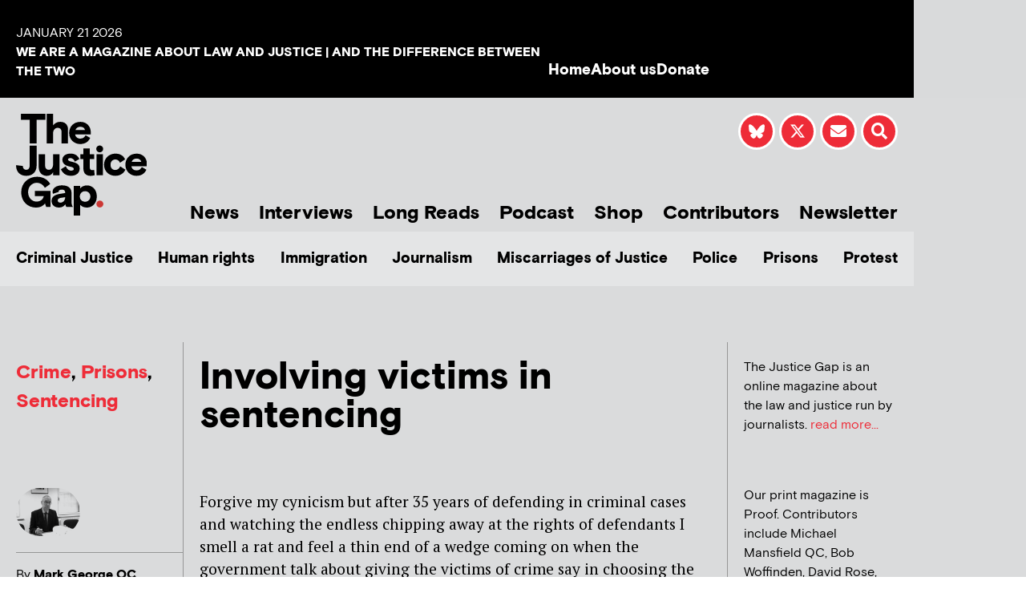

--- FILE ---
content_type: text/html; charset=UTF-8
request_url: https://www.thejusticegap.com/involving-victims-in-sentencing/
body_size: 21784
content:
<!DOCTYPE html>
<html lang="en-US">
<head>
	<meta charset="UTF-8">
	<meta name="viewport" content="width=device-width, initial-scale=1.0, viewport-fit=cover" />			<title>
			Involving victims in sentencing &#8211; The Justice Gap		</title>
		<meta name='robots' content='max-image-preview:large' />
<link rel='dns-prefetch' href='//js.stripe.com' />
<link rel="alternate" type="application/rss+xml" title="The Justice Gap &raquo; Feed" href="https://www.thejusticegap.com/feed/" />
<link rel="alternate" type="application/rss+xml" title="The Justice Gap &raquo; Comments Feed" href="https://www.thejusticegap.com/comments/feed/" />
<script type="text/javascript" id="wpp-js" src="https://www.thejusticegap.com/wp-content/plugins/wordpress-popular-posts/assets/js/wpp.min.js?ver=7.3.6" data-sampling="0" data-sampling-rate="100" data-api-url="https://www.thejusticegap.com/wp-json/wordpress-popular-posts" data-post-id="3779" data-token="65dc66b082" data-lang="0" data-debug="0"></script>
<link rel="alternate" type="application/rss+xml" title="The Justice Gap &raquo; Involving victims in sentencing Comments Feed" href="https://www.thejusticegap.com/involving-victims-in-sentencing/feed/" />
<link rel="alternate" title="oEmbed (JSON)" type="application/json+oembed" href="https://www.thejusticegap.com/wp-json/oembed/1.0/embed?url=https%3A%2F%2Fwww.thejusticegap.com%2Finvolving-victims-in-sentencing%2F" />
<link rel="alternate" title="oEmbed (XML)" type="text/xml+oembed" href="https://www.thejusticegap.com/wp-json/oembed/1.0/embed?url=https%3A%2F%2Fwww.thejusticegap.com%2Finvolving-victims-in-sentencing%2F&#038;format=xml" />
<style id='wp-img-auto-sizes-contain-inline-css' type='text/css'>
img:is([sizes=auto i],[sizes^="auto," i]){contain-intrinsic-size:3000px 1500px}
/*# sourceURL=wp-img-auto-sizes-contain-inline-css */
</style>
<style id='wp-emoji-styles-inline-css' type='text/css'>

	img.wp-smiley, img.emoji {
		display: inline !important;
		border: none !important;
		box-shadow: none !important;
		height: 1em !important;
		width: 1em !important;
		margin: 0 0.07em !important;
		vertical-align: -0.1em !important;
		background: none !important;
		padding: 0 !important;
	}
/*# sourceURL=wp-emoji-styles-inline-css */
</style>
<link rel='stylesheet' id='wp-block-library-css' href='https://www.thejusticegap.com/wp-includes/css/dist/block-library/style.min.css?ver=6.9' media='all' />
<style id='classic-theme-styles-inline-css' type='text/css'>
/*! This file is auto-generated */
.wp-block-button__link{color:#fff;background-color:#32373c;border-radius:9999px;box-shadow:none;text-decoration:none;padding:calc(.667em + 2px) calc(1.333em + 2px);font-size:1.125em}.wp-block-file__button{background:#32373c;color:#fff;text-decoration:none}
/*# sourceURL=/wp-includes/css/classic-themes.min.css */
</style>
<style id='global-styles-inline-css' type='text/css'>
:root{--wp--preset--aspect-ratio--square: 1;--wp--preset--aspect-ratio--4-3: 4/3;--wp--preset--aspect-ratio--3-4: 3/4;--wp--preset--aspect-ratio--3-2: 3/2;--wp--preset--aspect-ratio--2-3: 2/3;--wp--preset--aspect-ratio--16-9: 16/9;--wp--preset--aspect-ratio--9-16: 9/16;--wp--preset--color--black: #000000;--wp--preset--color--cyan-bluish-gray: #abb8c3;--wp--preset--color--white: #ffffff;--wp--preset--color--pale-pink: #f78da7;--wp--preset--color--vivid-red: #cf2e2e;--wp--preset--color--luminous-vivid-orange: #ff6900;--wp--preset--color--luminous-vivid-amber: #fcb900;--wp--preset--color--light-green-cyan: #7bdcb5;--wp--preset--color--vivid-green-cyan: #00d084;--wp--preset--color--pale-cyan-blue: #8ed1fc;--wp--preset--color--vivid-cyan-blue: #0693e3;--wp--preset--color--vivid-purple: #9b51e0;--wp--preset--gradient--vivid-cyan-blue-to-vivid-purple: linear-gradient(135deg,rgb(6,147,227) 0%,rgb(155,81,224) 100%);--wp--preset--gradient--light-green-cyan-to-vivid-green-cyan: linear-gradient(135deg,rgb(122,220,180) 0%,rgb(0,208,130) 100%);--wp--preset--gradient--luminous-vivid-amber-to-luminous-vivid-orange: linear-gradient(135deg,rgb(252,185,0) 0%,rgb(255,105,0) 100%);--wp--preset--gradient--luminous-vivid-orange-to-vivid-red: linear-gradient(135deg,rgb(255,105,0) 0%,rgb(207,46,46) 100%);--wp--preset--gradient--very-light-gray-to-cyan-bluish-gray: linear-gradient(135deg,rgb(238,238,238) 0%,rgb(169,184,195) 100%);--wp--preset--gradient--cool-to-warm-spectrum: linear-gradient(135deg,rgb(74,234,220) 0%,rgb(151,120,209) 20%,rgb(207,42,186) 40%,rgb(238,44,130) 60%,rgb(251,105,98) 80%,rgb(254,248,76) 100%);--wp--preset--gradient--blush-light-purple: linear-gradient(135deg,rgb(255,206,236) 0%,rgb(152,150,240) 100%);--wp--preset--gradient--blush-bordeaux: linear-gradient(135deg,rgb(254,205,165) 0%,rgb(254,45,45) 50%,rgb(107,0,62) 100%);--wp--preset--gradient--luminous-dusk: linear-gradient(135deg,rgb(255,203,112) 0%,rgb(199,81,192) 50%,rgb(65,88,208) 100%);--wp--preset--gradient--pale-ocean: linear-gradient(135deg,rgb(255,245,203) 0%,rgb(182,227,212) 50%,rgb(51,167,181) 100%);--wp--preset--gradient--electric-grass: linear-gradient(135deg,rgb(202,248,128) 0%,rgb(113,206,126) 100%);--wp--preset--gradient--midnight: linear-gradient(135deg,rgb(2,3,129) 0%,rgb(40,116,252) 100%);--wp--preset--font-size--small: 13px;--wp--preset--font-size--medium: 20px;--wp--preset--font-size--large: 36px;--wp--preset--font-size--x-large: 42px;--wp--preset--spacing--20: 0.44rem;--wp--preset--spacing--30: 0.67rem;--wp--preset--spacing--40: 1rem;--wp--preset--spacing--50: 1.5rem;--wp--preset--spacing--60: 2.25rem;--wp--preset--spacing--70: 3.38rem;--wp--preset--spacing--80: 5.06rem;--wp--preset--shadow--natural: 6px 6px 9px rgba(0, 0, 0, 0.2);--wp--preset--shadow--deep: 12px 12px 50px rgba(0, 0, 0, 0.4);--wp--preset--shadow--sharp: 6px 6px 0px rgba(0, 0, 0, 0.2);--wp--preset--shadow--outlined: 6px 6px 0px -3px rgb(255, 255, 255), 6px 6px rgb(0, 0, 0);--wp--preset--shadow--crisp: 6px 6px 0px rgb(0, 0, 0);}:where(.is-layout-flex){gap: 0.5em;}:where(.is-layout-grid){gap: 0.5em;}body .is-layout-flex{display: flex;}.is-layout-flex{flex-wrap: wrap;align-items: center;}.is-layout-flex > :is(*, div){margin: 0;}body .is-layout-grid{display: grid;}.is-layout-grid > :is(*, div){margin: 0;}:where(.wp-block-columns.is-layout-flex){gap: 2em;}:where(.wp-block-columns.is-layout-grid){gap: 2em;}:where(.wp-block-post-template.is-layout-flex){gap: 1.25em;}:where(.wp-block-post-template.is-layout-grid){gap: 1.25em;}.has-black-color{color: var(--wp--preset--color--black) !important;}.has-cyan-bluish-gray-color{color: var(--wp--preset--color--cyan-bluish-gray) !important;}.has-white-color{color: var(--wp--preset--color--white) !important;}.has-pale-pink-color{color: var(--wp--preset--color--pale-pink) !important;}.has-vivid-red-color{color: var(--wp--preset--color--vivid-red) !important;}.has-luminous-vivid-orange-color{color: var(--wp--preset--color--luminous-vivid-orange) !important;}.has-luminous-vivid-amber-color{color: var(--wp--preset--color--luminous-vivid-amber) !important;}.has-light-green-cyan-color{color: var(--wp--preset--color--light-green-cyan) !important;}.has-vivid-green-cyan-color{color: var(--wp--preset--color--vivid-green-cyan) !important;}.has-pale-cyan-blue-color{color: var(--wp--preset--color--pale-cyan-blue) !important;}.has-vivid-cyan-blue-color{color: var(--wp--preset--color--vivid-cyan-blue) !important;}.has-vivid-purple-color{color: var(--wp--preset--color--vivid-purple) !important;}.has-black-background-color{background-color: var(--wp--preset--color--black) !important;}.has-cyan-bluish-gray-background-color{background-color: var(--wp--preset--color--cyan-bluish-gray) !important;}.has-white-background-color{background-color: var(--wp--preset--color--white) !important;}.has-pale-pink-background-color{background-color: var(--wp--preset--color--pale-pink) !important;}.has-vivid-red-background-color{background-color: var(--wp--preset--color--vivid-red) !important;}.has-luminous-vivid-orange-background-color{background-color: var(--wp--preset--color--luminous-vivid-orange) !important;}.has-luminous-vivid-amber-background-color{background-color: var(--wp--preset--color--luminous-vivid-amber) !important;}.has-light-green-cyan-background-color{background-color: var(--wp--preset--color--light-green-cyan) !important;}.has-vivid-green-cyan-background-color{background-color: var(--wp--preset--color--vivid-green-cyan) !important;}.has-pale-cyan-blue-background-color{background-color: var(--wp--preset--color--pale-cyan-blue) !important;}.has-vivid-cyan-blue-background-color{background-color: var(--wp--preset--color--vivid-cyan-blue) !important;}.has-vivid-purple-background-color{background-color: var(--wp--preset--color--vivid-purple) !important;}.has-black-border-color{border-color: var(--wp--preset--color--black) !important;}.has-cyan-bluish-gray-border-color{border-color: var(--wp--preset--color--cyan-bluish-gray) !important;}.has-white-border-color{border-color: var(--wp--preset--color--white) !important;}.has-pale-pink-border-color{border-color: var(--wp--preset--color--pale-pink) !important;}.has-vivid-red-border-color{border-color: var(--wp--preset--color--vivid-red) !important;}.has-luminous-vivid-orange-border-color{border-color: var(--wp--preset--color--luminous-vivid-orange) !important;}.has-luminous-vivid-amber-border-color{border-color: var(--wp--preset--color--luminous-vivid-amber) !important;}.has-light-green-cyan-border-color{border-color: var(--wp--preset--color--light-green-cyan) !important;}.has-vivid-green-cyan-border-color{border-color: var(--wp--preset--color--vivid-green-cyan) !important;}.has-pale-cyan-blue-border-color{border-color: var(--wp--preset--color--pale-cyan-blue) !important;}.has-vivid-cyan-blue-border-color{border-color: var(--wp--preset--color--vivid-cyan-blue) !important;}.has-vivid-purple-border-color{border-color: var(--wp--preset--color--vivid-purple) !important;}.has-vivid-cyan-blue-to-vivid-purple-gradient-background{background: var(--wp--preset--gradient--vivid-cyan-blue-to-vivid-purple) !important;}.has-light-green-cyan-to-vivid-green-cyan-gradient-background{background: var(--wp--preset--gradient--light-green-cyan-to-vivid-green-cyan) !important;}.has-luminous-vivid-amber-to-luminous-vivid-orange-gradient-background{background: var(--wp--preset--gradient--luminous-vivid-amber-to-luminous-vivid-orange) !important;}.has-luminous-vivid-orange-to-vivid-red-gradient-background{background: var(--wp--preset--gradient--luminous-vivid-orange-to-vivid-red) !important;}.has-very-light-gray-to-cyan-bluish-gray-gradient-background{background: var(--wp--preset--gradient--very-light-gray-to-cyan-bluish-gray) !important;}.has-cool-to-warm-spectrum-gradient-background{background: var(--wp--preset--gradient--cool-to-warm-spectrum) !important;}.has-blush-light-purple-gradient-background{background: var(--wp--preset--gradient--blush-light-purple) !important;}.has-blush-bordeaux-gradient-background{background: var(--wp--preset--gradient--blush-bordeaux) !important;}.has-luminous-dusk-gradient-background{background: var(--wp--preset--gradient--luminous-dusk) !important;}.has-pale-ocean-gradient-background{background: var(--wp--preset--gradient--pale-ocean) !important;}.has-electric-grass-gradient-background{background: var(--wp--preset--gradient--electric-grass) !important;}.has-midnight-gradient-background{background: var(--wp--preset--gradient--midnight) !important;}.has-small-font-size{font-size: var(--wp--preset--font-size--small) !important;}.has-medium-font-size{font-size: var(--wp--preset--font-size--medium) !important;}.has-large-font-size{font-size: var(--wp--preset--font-size--large) !important;}.has-x-large-font-size{font-size: var(--wp--preset--font-size--x-large) !important;}
:where(.wp-block-post-template.is-layout-flex){gap: 1.25em;}:where(.wp-block-post-template.is-layout-grid){gap: 1.25em;}
:where(.wp-block-term-template.is-layout-flex){gap: 1.25em;}:where(.wp-block-term-template.is-layout-grid){gap: 1.25em;}
:where(.wp-block-columns.is-layout-flex){gap: 2em;}:where(.wp-block-columns.is-layout-grid){gap: 2em;}
:root :where(.wp-block-pullquote){font-size: 1.5em;line-height: 1.6;}
/*# sourceURL=global-styles-inline-css */
</style>
<link rel='stylesheet' id='wpedon-css' href='https://www.thejusticegap.com/wp-content/plugins/easy-paypal-donation/assets/css/wpedon.css?ver=1.5.3' media='all' />
<link rel='stylesheet' id='dntplgn_style-css' href='https://www.thejusticegap.com/wp-content/plugins/recurring-donation/css/style.css?ver=6.9' media='all' />
<link rel='stylesheet' id='jquery_ui_style-css' href='https://www.thejusticegap.com/wp-content/plugins/recurring-donation/css/jquery-ui-styles.css?ver=6.9' media='all' />
<link rel='stylesheet' id='ce_responsive-css' href='https://www.thejusticegap.com/wp-content/plugins/simple-embed-code/css/video-container.min.css?ver=2.5.1' media='all' />
<link rel='stylesheet' id='ppress-frontend-css' href='https://www.thejusticegap.com/wp-content/plugins/wp-user-avatar/assets/css/frontend.min.css?ver=4.16.8' media='all' />
<link rel='stylesheet' id='ppress-flatpickr-css' href='https://www.thejusticegap.com/wp-content/plugins/wp-user-avatar/assets/flatpickr/flatpickr.min.css?ver=4.16.8' media='all' />
<link rel='stylesheet' id='ppress-select2-css' href='https://www.thejusticegap.com/wp-content/plugins/wp-user-avatar/assets/select2/select2.min.css?ver=6.9' media='all' />
<link rel='stylesheet' id='megamenu-css' href='https://www.thejusticegap.com/wp-content/uploads/maxmegamenu/style.css?ver=3be1c3' media='all' />
<link rel='stylesheet' id='dashicons-css' href='https://www.thejusticegap.com/wp-includes/css/dashicons.min.css?ver=6.9' media='all' />
<link rel='stylesheet' id='wordpress-popular-posts-css-css' href='https://www.thejusticegap.com/wp-content/plugins/wordpress-popular-posts/assets/css/wpp.css?ver=7.3.6' media='all' />
<link rel='stylesheet' id='sidr-light-css' href='https://www.thejusticegap.com/wp-content/themes/justicegap/css/jquery.sidr.light.min.css?ver=6.9' media='all' />
<link rel='stylesheet' id='slick-css-css' href='https://www.thejusticegap.com/wp-content/themes/justicegap/css/slick.css?ver=6.9' media='all' />
<link rel='stylesheet' id='slick-theme-css-css' href='https://www.thejusticegap.com/wp-content/themes/justicegap/css/slick-theme.css?ver=6.9' media='all' />
<link rel='stylesheet' id='magnific-popup-css-css' href='https://www.thejusticegap.com/wp-content/themes/justicegap/css/magnific-popup.css?ver=6.9' media='all' />
<link rel='stylesheet' id='stylesheet-css-css' href='https://www.thejusticegap.com/wp-content/themes/justicegap/css/stylesheet.css?ver=6.9' media='all' />
<link rel='stylesheet' id='elementor-frontend-css' href='https://www.thejusticegap.com/wp-content/plugins/elementor/assets/css/frontend.min.css?ver=3.34.2' media='all' />
<link rel='stylesheet' id='widget-heading-css' href='https://www.thejusticegap.com/wp-content/plugins/elementor/assets/css/widget-heading.min.css?ver=3.34.2' media='all' />
<link rel='stylesheet' id='widget-icon-list-css' href='https://www.thejusticegap.com/wp-content/plugins/elementor/assets/css/widget-icon-list.min.css?ver=3.34.2' media='all' />
<link rel='stylesheet' id='widget-image-css' href='https://www.thejusticegap.com/wp-content/plugins/elementor/assets/css/widget-image.min.css?ver=3.34.2' media='all' />
<link rel='stylesheet' id='widget-search-form-css' href='https://www.thejusticegap.com/wp-content/plugins/elementor-pro/assets/css/widget-search-form.min.css?ver=3.34.1' media='all' />
<link rel='stylesheet' id='elementor-icons-shared-0-css' href='https://www.thejusticegap.com/wp-content/plugins/elementor/assets/lib/font-awesome/css/fontawesome.min.css?ver=5.15.3' media='all' />
<link rel='stylesheet' id='elementor-icons-fa-solid-css' href='https://www.thejusticegap.com/wp-content/plugins/elementor/assets/lib/font-awesome/css/solid.min.css?ver=5.15.3' media='all' />
<link rel='stylesheet' id='widget-spacer-css' href='https://www.thejusticegap.com/wp-content/plugins/elementor/assets/css/widget-spacer.min.css?ver=3.34.2' media='all' />
<link rel='stylesheet' id='swiper-css' href='https://www.thejusticegap.com/wp-content/plugins/elementor/assets/lib/swiper/v8/css/swiper.min.css?ver=8.4.5' media='all' />
<link rel='stylesheet' id='e-swiper-css' href='https://www.thejusticegap.com/wp-content/plugins/elementor/assets/css/conditionals/e-swiper.min.css?ver=3.34.2' media='all' />
<link rel='stylesheet' id='widget-social-icons-css' href='https://www.thejusticegap.com/wp-content/plugins/elementor/assets/css/widget-social-icons.min.css?ver=3.34.2' media='all' />
<link rel='stylesheet' id='e-apple-webkit-css' href='https://www.thejusticegap.com/wp-content/plugins/elementor/assets/css/conditionals/apple-webkit.min.css?ver=3.34.2' media='all' />
<link rel='stylesheet' id='widget-post-info-css' href='https://www.thejusticegap.com/wp-content/plugins/elementor-pro/assets/css/widget-post-info.min.css?ver=3.34.1' media='all' />
<link rel='stylesheet' id='elementor-icons-fa-regular-css' href='https://www.thejusticegap.com/wp-content/plugins/elementor/assets/lib/font-awesome/css/regular.min.css?ver=5.15.3' media='all' />
<link rel='stylesheet' id='widget-divider-css' href='https://www.thejusticegap.com/wp-content/plugins/elementor/assets/css/widget-divider.min.css?ver=3.34.2' media='all' />
<link rel='stylesheet' id='widget-author-box-css' href='https://www.thejusticegap.com/wp-content/plugins/elementor-pro/assets/css/widget-author-box.min.css?ver=3.34.1' media='all' />
<link rel='stylesheet' id='widget-posts-css' href='https://www.thejusticegap.com/wp-content/plugins/elementor-pro/assets/css/widget-posts.min.css?ver=3.34.1' media='all' />
<link rel='stylesheet' id='elementor-icons-css' href='https://www.thejusticegap.com/wp-content/plugins/elementor/assets/lib/eicons/css/elementor-icons.min.css?ver=5.46.0' media='all' />
<link rel='stylesheet' id='elementor-post-21568-css' href='https://www.thejusticegap.com/wp-content/uploads/elementor/css/post-21568.css?ver=1768923104' media='all' />
<link rel='stylesheet' id='font-awesome-5-all-css' href='https://www.thejusticegap.com/wp-content/plugins/elementor/assets/lib/font-awesome/css/all.min.css?ver=3.34.2' media='all' />
<link rel='stylesheet' id='font-awesome-4-shim-css' href='https://www.thejusticegap.com/wp-content/plugins/elementor/assets/lib/font-awesome/css/v4-shims.min.css?ver=3.34.2' media='all' />
<link rel='stylesheet' id='elementor-post-7-css' href='https://www.thejusticegap.com/wp-content/uploads/elementor/css/post-7.css?ver=1768923104' media='all' />
<link rel='stylesheet' id='elementor-post-243-css' href='https://www.thejusticegap.com/wp-content/uploads/elementor/css/post-243.css?ver=1768923104' media='all' />
<link rel='stylesheet' id='elementor-post-43-css' href='https://www.thejusticegap.com/wp-content/uploads/elementor/css/post-43.css?ver=1768923110' media='all' />
<link rel='stylesheet' id='ecs-styles-css' href='https://www.thejusticegap.com/wp-content/plugins/ele-custom-skin/assets/css/ecs-style.css?ver=3.1.9' media='all' />
<link rel='stylesheet' id='elementor-post-16468-css' href='https://www.thejusticegap.com/wp-content/uploads/elementor/css/post-16468.css?ver=1664543351' media='all' />
<link rel='stylesheet' id='elementor-post-16469-css' href='https://www.thejusticegap.com/wp-content/uploads/elementor/css/post-16469.css?ver=1664543377' media='all' />
<link rel='stylesheet' id='elementor-post-16470-css' href='https://www.thejusticegap.com/wp-content/uploads/elementor/css/post-16470.css?ver=1731406626' media='all' />
<link rel='stylesheet' id='elementor-post-16933-css' href='https://www.thejusticegap.com/wp-content/uploads/elementor/css/post-16933.css?ver=1667995175' media='all' />
<link rel='stylesheet' id='elementor-post-16947-css' href='https://www.thejusticegap.com/wp-content/uploads/elementor/css/post-16947.css?ver=1664369115' media='all' />
<link rel='stylesheet' id='elementor-gf-local-roboto-css' href='https://www.thejusticegap.com/wp-content/uploads/elementor/google-fonts/css/roboto.css?ver=1742225397' media='all' />
<link rel='stylesheet' id='elementor-gf-local-robotoslab-css' href='https://www.thejusticegap.com/wp-content/uploads/elementor/google-fonts/css/robotoslab.css?ver=1742225407' media='all' />
<link rel='stylesheet' id='elementor-icons-fa-brands-css' href='https://www.thejusticegap.com/wp-content/plugins/elementor/assets/lib/font-awesome/css/brands.min.css?ver=5.15.3' media='all' />
<script type="text/javascript" src="https://www.thejusticegap.com/wp-includes/js/jquery/jquery.min.js?ver=3.7.1" id="jquery-core-js"></script>
<script type="text/javascript" src="https://www.thejusticegap.com/wp-includes/js/jquery/jquery-migrate.min.js?ver=3.4.1" id="jquery-migrate-js"></script>
<script type="text/javascript" src="https://www.thejusticegap.com/wp-includes/js/jquery/ui/core.min.js?ver=1.13.3" id="jquery-ui-core-js"></script>
<script type="text/javascript" src="https://www.thejusticegap.com/wp-includes/js/jquery/ui/tabs.min.js?ver=1.13.3" id="jquery-ui-tabs-js"></script>
<script type="text/javascript" src="https://www.thejusticegap.com/wp-content/plugins/recurring-donation/js/script.js?ver=6.9" id="dntplgn_script-js"></script>
<script type="text/javascript" src="https://www.thejusticegap.com/wp-content/plugins/wp-user-avatar/assets/flatpickr/flatpickr.min.js?ver=4.16.8" id="ppress-flatpickr-js"></script>
<script type="text/javascript" src="https://www.thejusticegap.com/wp-content/plugins/wp-user-avatar/assets/select2/select2.min.js?ver=4.16.8" id="ppress-select2-js"></script>
<script type="text/javascript" src="https://www.thejusticegap.com/wp-content/themes/justicegap/js/prefixfree.min.js?ver=1" id="prefixfree-js"></script>
<script type="text/javascript" src="https://www.thejusticegap.com/wp-content/themes/justicegap/js/pace.min.js?ver=1" id="pace-js"></script>
<script type="text/javascript" src="https://www.thejusticegap.com/wp-content/themes/justicegap/css/bootstrap/js/bootstrap.min.js?ver=1" id="bootstrap-js"></script>
<script type="text/javascript" src="https://www.thejusticegap.com/wp-content/themes/justicegap/js/jquery.svgInject.js?ver=1" id="svginject-js"></script>
<script type="text/javascript" src="https://www.thejusticegap.com/wp-content/themes/justicegap/js/jquery.easing-1.3.js?ver=1" id="easing-js"></script>
<script type="text/javascript" src="https://www.thejusticegap.com/wp-content/themes/justicegap/js/jquery.magnific-popup.min.js?ver=1" id="magnific-popup-js"></script>
<script type="text/javascript" src="https://www.thejusticegap.com/wp-content/themes/justicegap/js/slick.min.js?ver=1" id="slick-js"></script>
<script type="text/javascript" src="https://www.thejusticegap.com/wp-content/themes/justicegap/js/fontsmoothie.min.js?ver=1" id="fontsmoothie-js"></script>
<script type="text/javascript" src="https://www.thejusticegap.com/wp-content/plugins/elementor/assets/lib/font-awesome/js/v4-shims.min.js?ver=3.34.2" id="font-awesome-4-shim-js"></script>
<script type="text/javascript" id="ecs_ajax_load-js-extra">
/* <![CDATA[ */
var ecs_ajax_params = {"ajaxurl":"https://www.thejusticegap.com/wp-admin/admin-ajax.php","posts":"{\"page\":0,\"name\":\"involving-victims-in-sentencing\",\"error\":\"\",\"m\":\"\",\"p\":0,\"post_parent\":\"\",\"subpost\":\"\",\"subpost_id\":\"\",\"attachment\":\"\",\"attachment_id\":0,\"pagename\":\"\",\"page_id\":0,\"second\":\"\",\"minute\":\"\",\"hour\":\"\",\"day\":0,\"monthnum\":0,\"year\":0,\"w\":0,\"category_name\":\"\",\"tag\":\"\",\"cat\":\"\",\"tag_id\":\"\",\"author\":\"\",\"author_name\":\"\",\"feed\":\"\",\"tb\":\"\",\"paged\":0,\"meta_key\":\"\",\"meta_value\":\"\",\"preview\":\"\",\"s\":\"\",\"sentence\":\"\",\"title\":\"\",\"fields\":\"all\",\"menu_order\":\"\",\"embed\":\"\",\"category__in\":[],\"category__not_in\":[],\"category__and\":[],\"post__in\":[],\"post__not_in\":[],\"post_name__in\":[],\"tag__in\":[],\"tag__not_in\":[],\"tag__and\":[],\"tag_slug__in\":[],\"tag_slug__and\":[],\"post_parent__in\":[],\"post_parent__not_in\":[],\"author__in\":[],\"author__not_in\":[],\"search_columns\":[],\"ignore_sticky_posts\":false,\"suppress_filters\":false,\"cache_results\":true,\"update_post_term_cache\":true,\"update_menu_item_cache\":false,\"lazy_load_term_meta\":true,\"update_post_meta_cache\":true,\"post_type\":\"\",\"posts_per_page\":15,\"nopaging\":false,\"comments_per_page\":\"50\",\"no_found_rows\":false,\"order\":\"DESC\"}"};
//# sourceURL=ecs_ajax_load-js-extra
/* ]]> */
</script>
<script type="text/javascript" src="https://www.thejusticegap.com/wp-content/plugins/ele-custom-skin/assets/js/ecs_ajax_pagination.js?ver=3.1.9" id="ecs_ajax_load-js"></script>
<script type="text/javascript" src="https://www.thejusticegap.com/wp-content/plugins/ele-custom-skin/assets/js/ecs.js?ver=3.1.9" id="ecs-script-js"></script>
<link rel="https://api.w.org/" href="https://www.thejusticegap.com/wp-json/" /><link rel="alternate" title="JSON" type="application/json" href="https://www.thejusticegap.com/wp-json/wp/v2/posts/3779" /><link rel="EditURI" type="application/rsd+xml" title="RSD" href="https://www.thejusticegap.com/xmlrpc.php?rsd" />
<meta name="generator" content="WordPress 6.9" />
<link rel="canonical" href="https://www.thejusticegap.com/involving-victims-in-sentencing/" />
<link rel='shortlink' href='https://www.thejusticegap.com/?p=3779' />
            <style id="wpp-loading-animation-styles">@-webkit-keyframes bgslide{from{background-position-x:0}to{background-position-x:-200%}}@keyframes bgslide{from{background-position-x:0}to{background-position-x:-200%}}.wpp-widget-block-placeholder,.wpp-shortcode-placeholder{margin:0 auto;width:60px;height:3px;background:#dd3737;background:linear-gradient(90deg,#dd3737 0%,#571313 10%,#dd3737 100%);background-size:200% auto;border-radius:3px;-webkit-animation:bgslide 1s infinite linear;animation:bgslide 1s infinite linear}</style>
            <meta name="generator" content="Elementor 3.34.2; features: additional_custom_breakpoints; settings: css_print_method-external, google_font-enabled, font_display-swap">
<!-- Google tag (gtag.js) -->
<script async src="https://www.googletagmanager.com/gtag/js?id=G-TPTDKPBF89"></script>
<script>
  window.dataLayer = window.dataLayer || [];
  function gtag(){dataLayer.push(arguments);}
  gtag('js', new Date());

  gtag('config', 'G-TPTDKPBF89');
</script>
			<style>
				.e-con.e-parent:nth-of-type(n+4):not(.e-lazyloaded):not(.e-no-lazyload),
				.e-con.e-parent:nth-of-type(n+4):not(.e-lazyloaded):not(.e-no-lazyload) * {
					background-image: none !important;
				}
				@media screen and (max-height: 1024px) {
					.e-con.e-parent:nth-of-type(n+3):not(.e-lazyloaded):not(.e-no-lazyload),
					.e-con.e-parent:nth-of-type(n+3):not(.e-lazyloaded):not(.e-no-lazyload) * {
						background-image: none !important;
					}
				}
				@media screen and (max-height: 640px) {
					.e-con.e-parent:nth-of-type(n+2):not(.e-lazyloaded):not(.e-no-lazyload),
					.e-con.e-parent:nth-of-type(n+2):not(.e-lazyloaded):not(.e-no-lazyload) * {
						background-image: none !important;
					}
				}
			</style>
			<link rel="icon" href="https://justicegap.s3.eu-west-2.amazonaws.com/wp-content/uploads/2020/09/15175218/cropped-JG-Logo-32x32.png" sizes="32x32" />
<link rel="icon" href="https://justicegap.s3.eu-west-2.amazonaws.com/wp-content/uploads/2020/09/15175218/cropped-JG-Logo-192x192.png" sizes="192x192" />
<link rel="apple-touch-icon" href="https://justicegap.s3.eu-west-2.amazonaws.com/wp-content/uploads/2020/09/15175218/cropped-JG-Logo-180x180.png" />
<meta name="msapplication-TileImage" content="https://justicegap.s3.eu-west-2.amazonaws.com/wp-content/uploads/2020/09/15175218/cropped-JG-Logo-270x270.png" />
<style type="text/css">/** Mega Menu CSS: fs **/</style>
</head>
<body class="wp-singular post-template-default single single-post postid-3779 single-format-standard wp-theme-justicegap mega-menu-primary elementor-default elementor-template-full-width elementor-kit-21568 elementor-page-43">
		<header data-elementor-type="header" data-elementor-id="7" class="elementor elementor-7 elementor-location-header" data-elementor-post-type="elementor_library">
					<section class="elementor-section elementor-top-section elementor-element elementor-element-07b835f elementor-hidden-desktop elementor-hidden-tablet elementor-section-boxed elementor-section-height-default elementor-section-height-default" data-id="07b835f" data-element_type="section" data-settings="{&quot;background_background&quot;:&quot;classic&quot;}">
						<div class="elementor-container elementor-column-gap-default">
					<div class="elementor-column elementor-col-100 elementor-top-column elementor-element elementor-element-f7fdd0a" data-id="f7fdd0a" data-element_type="column" data-settings="{&quot;background_background&quot;:&quot;classic&quot;}">
			<div class="elementor-widget-wrap elementor-element-populated">
						<div class="elementor-element elementor-element-d720542 elementor-widget elementor-widget-heading" data-id="d720542" data-element_type="widget" data-widget_type="heading.default">
				<div class="elementor-widget-container">
					<span class="elementor-heading-title elementor-size-default">WE ARE A MAGAZINE ABOUT LAW AND JUSTICE | AND THE DIFFERENCE BETWEEN THE TWO</span>				</div>
				</div>
					</div>
		</div>
					</div>
		</section>
				<section class="elementor-section elementor-top-section elementor-element elementor-element-3bf161a elementor-hidden-mobile elementor-section-boxed elementor-section-height-default elementor-section-height-default" data-id="3bf161a" data-element_type="section" data-settings="{&quot;background_background&quot;:&quot;classic&quot;}">
						<div class="elementor-container elementor-column-gap-default">
					<div class="elementor-column elementor-col-50 elementor-top-column elementor-element elementor-element-b8550fa" data-id="b8550fa" data-element_type="column" data-settings="{&quot;background_background&quot;:&quot;classic&quot;}">
			<div class="elementor-widget-wrap elementor-element-populated">
						<div class="elementor-element elementor-element-7ef5cbf elementor-widget elementor-widget-heading" data-id="7ef5cbf" data-element_type="widget" data-widget_type="heading.default">
				<div class="elementor-widget-container">
					<span class="elementor-heading-title elementor-size-default">January 21 2026</span>				</div>
				</div>
				<div class="elementor-element elementor-element-a071f85 elementor-widget elementor-widget-heading" data-id="a071f85" data-element_type="widget" data-widget_type="heading.default">
				<div class="elementor-widget-container">
					<span class="elementor-heading-title elementor-size-default">WE ARE A MAGAZINE ABOUT LAW AND JUSTICE | AND THE DIFFERENCE BETWEEN THE TWO</span>				</div>
				</div>
					</div>
		</div>
				<div class="elementor-column elementor-col-50 elementor-top-column elementor-element elementor-element-e1e1fb8" data-id="e1e1fb8" data-element_type="column" data-settings="{&quot;background_background&quot;:&quot;classic&quot;}">
			<div class="elementor-widget-wrap elementor-element-populated">
						<div class="elementor-element elementor-element-6d1bd73 elementor-icon-list--layout-inline elementor-align-end elementor-mobile-align-start elementor-list-item-link-full_width elementor-widget elementor-widget-icon-list" data-id="6d1bd73" data-element_type="widget" data-widget_type="icon-list.default">
				<div class="elementor-widget-container">
							<ul class="elementor-icon-list-items elementor-inline-items">
							<li class="elementor-icon-list-item elementor-inline-item">
											<a href="/">

											<span class="elementor-icon-list-text">Home</span>
											</a>
									</li>
								<li class="elementor-icon-list-item elementor-inline-item">
											<a href="/about-us">

											<span class="elementor-icon-list-text">About us</span>
											</a>
									</li>
								<li class="elementor-icon-list-item elementor-inline-item">
											<a href="/donate">

											<span class="elementor-icon-list-text">Donate</span>
											</a>
									</li>
						</ul>
						</div>
				</div>
					</div>
		</div>
					</div>
		</section>
				<section class="elementor-section elementor-top-section elementor-element elementor-element-dbe3545 bg-gray elementor-hidden-mobile elementor-section-boxed elementor-section-height-default elementor-section-height-default" data-id="dbe3545" data-element_type="section">
						<div class="elementor-container elementor-column-gap-no">
					<div class="elementor-column elementor-col-50 elementor-top-column elementor-element elementor-element-42b82e7" data-id="42b82e7" data-element_type="column">
			<div class="elementor-widget-wrap elementor-element-populated">
						<div class="elementor-element elementor-element-a3835d2 multiply elementor-widget elementor-widget-image" data-id="a3835d2" data-element_type="widget" data-widget_type="image.default">
				<div class="elementor-widget-container">
																<a href="http://www.thejusticegap.com">
							<img width="1" height="1" src="https://justicegap.s3.eu-west-2.amazonaws.com/wp-content/uploads/2018/08/24170243/logo-svg.svg" class="attachment-full size-full wp-image-17213" alt="" />								</a>
															</div>
				</div>
					</div>
		</div>
				<div class="elementor-column elementor-col-50 elementor-top-column elementor-element elementor-element-4a2f55a" data-id="4a2f55a" data-element_type="column">
			<div class="elementor-widget-wrap elementor-element-populated">
						<section class="elementor-section elementor-inner-section elementor-element elementor-element-3a6ad2a elementor-section-content-top elementor-section-boxed elementor-section-height-default elementor-section-height-default" data-id="3a6ad2a" data-element_type="section">
						<div class="elementor-container elementor-column-gap-no">
					<div class="elementor-column elementor-col-33 elementor-inner-column elementor-element elementor-element-2617929" data-id="2617929" data-element_type="column">
			<div class="elementor-widget-wrap">
							</div>
		</div>
				<div class="elementor-column elementor-col-33 elementor-inner-column elementor-element elementor-element-dc07d76 elementor-hidden-tablet elementor-hidden-mobile" data-id="dc07d76" data-element_type="column">
			<div class="elementor-widget-wrap">
							</div>
		</div>
				<div class="elementor-column elementor-col-33 elementor-inner-column elementor-element elementor-element-c4ba03e text-right" data-id="c4ba03e" data-element_type="column">
			<div class="elementor-widget-wrap elementor-element-populated">
						<div class="elementor-element elementor-element-23c2499 elementor-view-framed elementor-widget__width-auto elementor-shape-circle elementor-widget elementor-widget-icon" data-id="23c2499" data-element_type="widget" data-widget_type="icon.default">
				<div class="elementor-widget-container">
							<div class="elementor-icon-wrapper">
			<a class="elementor-icon" href="https://justicegap.bsky.social">
			<svg xmlns="http://www.w3.org/2000/svg" viewBox="0 0 512 512"><path d="M111.8 62.2C170.2 105.9 233 194.7 256 242.4c23-47.6 85.8-136.4 144.2-180.2c42.1-31.6 110.3-56 110.3 21.8c0 15.5-8.9 130.5-14.1 149.2C478.2 298 412 314.6 353.1 304.5c102.9 17.5 129.1 75.5 72.5 133.5c-107.4 110.2-154.3-27.6-166.3-62.9l0 0c-1.7-4.9-2.6-7.8-3.3-7.8s-1.6 3-3.3 7.8l0 0c-12 35.3-59 173.1-166.3 62.9c-56.5-58-30.4-116 72.5-133.5C100 314.6 33.8 298 15.7 233.1C10.4 214.4 1.5 99.4 1.5 83.9c0-77.8 68.2-53.4 110.3-21.8z"></path></svg>			</a>
		</div>
						</div>
				</div>
				<div class="elementor-element elementor-element-55e9a38 elementor-view-framed elementor-widget__width-auto elementor-shape-circle elementor-widget elementor-widget-icon" data-id="55e9a38" data-element_type="widget" data-widget_type="icon.default">
				<div class="elementor-widget-container">
							<div class="elementor-icon-wrapper">
			<a class="elementor-icon" href="https://twitter.com/justicegap">
			<i aria-hidden="true" class="fab fa-x-twitter"></i>			</a>
		</div>
						</div>
				</div>
				<div class="elementor-element elementor-element-785ab58 elementor-view-framed elementor-widget__width-auto elementor-shape-circle elementor-widget elementor-widget-icon" data-id="785ab58" data-element_type="widget" data-widget_type="icon.default">
				<div class="elementor-widget-container">
							<div class="elementor-icon-wrapper">
			<a class="elementor-icon" href="http://www.thejusticegap.com/newsletter/">
							<i class="fa fa-envelope" aria-hidden="true"></i>
						</a>
		</div>
						</div>
				</div>
				<div class="elementor-element elementor-element-9490008 elementor-search-form--skin-full_screen elementor-widget__width-auto elementor-widget elementor-widget-search-form" data-id="9490008" data-element_type="widget" data-settings="{&quot;skin&quot;:&quot;full_screen&quot;}" data-widget_type="search-form.default">
				<div class="elementor-widget-container">
							<search role="search">
			<form class="elementor-search-form" action="https://www.thejusticegap.com" method="get">
												<div class="elementor-search-form__toggle" role="button" tabindex="0" aria-label="Search">
					<i aria-hidden="true" class="fas fa-search"></i>				</div>
								<div class="elementor-search-form__container">
					<label class="elementor-screen-only" for="elementor-search-form-9490008">Search</label>

					
					<input id="elementor-search-form-9490008" placeholder="Search..." class="elementor-search-form__input" type="search" name="s" value="">
					
					
										<div class="dialog-lightbox-close-button dialog-close-button" role="button" tabindex="0" aria-label="Close this search box.">
						<i aria-hidden="true" class="eicon-close"></i>					</div>
									</div>
			</form>
		</search>
						</div>
				</div>
					</div>
		</div>
					</div>
		</section>
				<div class="elementor-element elementor-element-551e803 elementor-icon-list--layout-inline elementor-mobile-align-end elementor-hidden-desktop elementor-hidden-tablet elementor-list-item-link-full_width elementor-widget elementor-widget-icon-list" data-id="551e803" data-element_type="widget" data-widget_type="icon-list.default">
				<div class="elementor-widget-container">
							<ul class="elementor-icon-list-items elementor-inline-items">
							<li class="elementor-icon-list-item elementor-inline-item">
											<span class="elementor-icon-list-icon">
							<i aria-hidden="true" class="fas fa-bars"></i>						</span>
										<span class="elementor-icon-list-text">Menu</span>
									</li>
						</ul>
						</div>
				</div>
				<section class="elementor-section elementor-inner-section elementor-element elementor-element-c60a13a elementor-section-content-middle elementor-section-boxed elementor-section-height-default elementor-section-height-default" data-id="c60a13a" data-element_type="section">
						<div class="elementor-container elementor-column-gap-no">
					<div class="elementor-column elementor-col-100 elementor-inner-column elementor-element elementor-element-0a86da6" data-id="0a86da6" data-element_type="column">
			<div class="elementor-widget-wrap elementor-element-populated">
						<div class="elementor-element elementor-element-1640acf elementor-widget elementor-widget-spacer" data-id="1640acf" data-element_type="widget" data-widget_type="spacer.default">
				<div class="elementor-widget-container">
							<div class="elementor-spacer">
			<div class="elementor-spacer-inner"></div>
		</div>
						</div>
				</div>
				<div class="elementor-element elementor-element-76abc98 elementor-widget elementor-widget-wp-widget-maxmegamenu" data-id="76abc98" data-element_type="widget" data-widget_type="wp-widget-maxmegamenu.default">
				<div class="elementor-widget-container">
					<div id="mega-menu-wrap-primary" class="mega-menu-wrap"><div class="mega-menu-toggle"><div class="mega-toggle-blocks-left"></div><div class="mega-toggle-blocks-center"></div><div class="mega-toggle-blocks-right"><div class='mega-toggle-block mega-menu-toggle-block mega-toggle-block-1' id='mega-toggle-block-1' tabindex='0'><span class='mega-toggle-label' role='button' aria-expanded='false'><span class='mega-toggle-label-closed'>MENU</span><span class='mega-toggle-label-open'>MENU</span></span></div></div></div><ul id="mega-menu-primary" class="mega-menu max-mega-menu mega-menu-horizontal mega-no-js" data-event="hover_intent" data-effect="fade_up" data-effect-speed="200" data-effect-mobile="disabled" data-effect-speed-mobile="0" data-panel-width=".elementor-container" data-mobile-force-width="false" data-second-click="go" data-document-click="collapse" data-vertical-behaviour="standard" data-breakpoint="600" data-unbind="true" data-mobile-state="collapse_all" data-mobile-direction="vertical" data-hover-intent-timeout="300" data-hover-intent-interval="100"><li class="mega-menu-item mega-menu-item-type-post_type mega-menu-item-object-page mega-align-bottom-left mega-menu-flyout mega-menu-item-17611" id="mega-menu-item-17611"><a class="mega-menu-link" href="https://www.thejusticegap.com/news/" tabindex="0">News</a></li><li class="mega-menu-item mega-menu-item-type-taxonomy mega-menu-item-object-category mega-align-bottom-left mega-menu-flyout mega-menu-item-17033" id="mega-menu-item-17033"><a class="mega-menu-link" href="https://www.thejusticegap.com/category/interviews/" tabindex="0">Interviews</a></li><li class="mega-menu-item mega-menu-item-type-taxonomy mega-menu-item-object-category mega-align-bottom-left mega-menu-flyout mega-menu-item-30473" id="mega-menu-item-30473"><a class="mega-menu-link" href="https://www.thejusticegap.com/category/featured/" tabindex="0">Long Reads</a></li><li class="mega-menu-item mega-menu-item-type-post_type mega-menu-item-object-page mega-align-bottom-left mega-menu-flyout mega-menu-item-22062" id="mega-menu-item-22062"><a class="mega-menu-link" href="https://www.thejusticegap.com/podcast/" tabindex="0">Podcast</a></li><li class="mega-menu-item mega-menu-item-type-post_type mega-menu-item-object-page mega-align-bottom-left mega-menu-flyout mega-menu-item-17477" id="mega-menu-item-17477"><a class="mega-menu-link" href="https://www.thejusticegap.com/shop/" tabindex="0">Shop</a></li><li class="mega-menu-item mega-menu-item-type-post_type mega-menu-item-object-page mega-align-bottom-left mega-menu-flyout mega-menu-item-17635" id="mega-menu-item-17635"><a class="mega-menu-link" href="https://www.thejusticegap.com/contributors/" tabindex="0">Contributors</a></li><li class="mega-menu-item mega-menu-item-type-post_type mega-menu-item-object-page mega-align-bottom-left mega-menu-flyout mega-menu-item-16899" id="mega-menu-item-16899"><a class="mega-menu-link" href="https://www.thejusticegap.com/newsletter/" tabindex="0">Newsletter</a></li></ul></div>				</div>
				</div>
					</div>
		</div>
					</div>
		</section>
					</div>
		</div>
					</div>
		</section>
				<section class="elementor-section elementor-top-section elementor-element elementor-element-fc8be15 bg-gray elementor-hidden-mobile elementor-section-boxed elementor-section-height-default elementor-section-height-default" data-id="fc8be15" data-element_type="section">
						<div class="elementor-container elementor-column-gap-no">
					<div class="elementor-column elementor-col-100 elementor-top-column elementor-element elementor-element-f27e06e" data-id="f27e06e" data-element_type="column" data-settings="{&quot;background_background&quot;:&quot;classic&quot;}">
			<div class="elementor-widget-wrap elementor-element-populated">
						<div class="elementor-element elementor-element-12f47e2 elementor-widget elementor-widget-wp-widget-nav_menu" data-id="12f47e2" data-element_type="widget" id="always-open-menu" data-widget_type="wp-widget-nav_menu.default">
				<div class="elementor-widget-container">
					<div class="menu-always-open-menu-container"><ul id="menu-always-open-menu" class="menu"><li id="menu-item-16906" class="menu-item menu-item-type-taxonomy menu-item-object-category menu-item-16906"><a href="https://www.thejusticegap.com/category/criminal-justice/">Criminal Justice</a></li>
<li id="menu-item-16907" class="menu-item menu-item-type-taxonomy menu-item-object-category menu-item-16907"><a href="https://www.thejusticegap.com/category/human-rights/">Human rights</a></li>
<li id="menu-item-16908" class="menu-item menu-item-type-taxonomy menu-item-object-category menu-item-16908"><a href="https://www.thejusticegap.com/category/immigration/">Immigration</a></li>
<li id="menu-item-16909" class="menu-item menu-item-type-taxonomy menu-item-object-category menu-item-16909"><a href="https://www.thejusticegap.com/category/journalism/">Journalism</a></li>
<li id="menu-item-17034" class="menu-item menu-item-type-taxonomy menu-item-object-category menu-item-17034"><a href="https://www.thejusticegap.com/category/miscarriages-of-justice/">Miscarriages of Justice</a></li>
<li id="menu-item-16913" class="menu-item menu-item-type-taxonomy menu-item-object-category menu-item-16913"><a href="https://www.thejusticegap.com/category/police/">Police</a></li>
<li id="menu-item-16912" class="menu-item menu-item-type-taxonomy menu-item-object-category current-post-ancestor current-menu-parent current-post-parent menu-item-16912"><a href="https://www.thejusticegap.com/category/prisons/">Prisons</a></li>
<li id="menu-item-16911" class="menu-item menu-item-type-taxonomy menu-item-object-category menu-item-16911"><a href="https://www.thejusticegap.com/category/protest/">Protest</a></li>
</ul></div>				</div>
				</div>
					</div>
		</div>
					</div>
		</section>
				<section class="elementor-section elementor-top-section elementor-element elementor-element-a365af3 bg-gray elementor-section-full_width elementor-hidden-desktop elementor-hidden-tablet elementor-section-height-default elementor-section-height-default" data-id="a365af3" data-element_type="section">
						<div class="elementor-container elementor-column-gap-default">
					<div class="elementor-column elementor-col-50 elementor-top-column elementor-element elementor-element-b9e1fee" data-id="b9e1fee" data-element_type="column">
			<div class="elementor-widget-wrap elementor-element-populated">
						<div class="elementor-element elementor-element-0d7f301 multiply elementor-widget elementor-widget-image" data-id="0d7f301" data-element_type="widget" data-widget_type="image.default">
				<div class="elementor-widget-container">
																<a href="http://www.thejusticegap.com">
							<img width="1" height="1" src="https://justicegap.s3.eu-west-2.amazonaws.com/wp-content/uploads/2018/08/24170243/logo-svg.svg" class="attachment-full size-full wp-image-17213" alt="" />								</a>
															</div>
				</div>
					</div>
		</div>
				<div class="elementor-column elementor-col-50 elementor-top-column elementor-element elementor-element-3a9b9ea text-right" data-id="3a9b9ea" data-element_type="column">
			<div class="elementor-widget-wrap elementor-element-populated">
						<div class="elementor-element elementor-element-3f34348 elementor-view-framed elementor-widget__width-auto elementor-shape-circle elementor-widget elementor-widget-icon" data-id="3f34348" data-element_type="widget" data-widget_type="icon.default">
				<div class="elementor-widget-container">
							<div class="elementor-icon-wrapper">
			<a class="elementor-icon" href="https://justicegap.bsky.social">
			<svg xmlns="http://www.w3.org/2000/svg" viewBox="0 0 512 512"><path d="M111.8 62.2C170.2 105.9 233 194.7 256 242.4c23-47.6 85.8-136.4 144.2-180.2c42.1-31.6 110.3-56 110.3 21.8c0 15.5-8.9 130.5-14.1 149.2C478.2 298 412 314.6 353.1 304.5c102.9 17.5 129.1 75.5 72.5 133.5c-107.4 110.2-154.3-27.6-166.3-62.9l0 0c-1.7-4.9-2.6-7.8-3.3-7.8s-1.6 3-3.3 7.8l0 0c-12 35.3-59 173.1-166.3 62.9c-56.5-58-30.4-116 72.5-133.5C100 314.6 33.8 298 15.7 233.1C10.4 214.4 1.5 99.4 1.5 83.9c0-77.8 68.2-53.4 110.3-21.8z"></path></svg>			</a>
		</div>
						</div>
				</div>
				<div class="elementor-element elementor-element-b92958a elementor-view-framed elementor-widget__width-auto elementor-shape-circle elementor-widget elementor-widget-icon" data-id="b92958a" data-element_type="widget" data-widget_type="icon.default">
				<div class="elementor-widget-container">
							<div class="elementor-icon-wrapper">
			<a class="elementor-icon" href="https://twitter.com/justicegap">
			<i aria-hidden="true" class="fab fa-x-twitter"></i>			</a>
		</div>
						</div>
				</div>
				<div class="elementor-element elementor-element-7e3c9a5 elementor-view-framed elementor-widget__width-auto elementor-shape-circle elementor-widget elementor-widget-icon" data-id="7e3c9a5" data-element_type="widget" data-widget_type="icon.default">
				<div class="elementor-widget-container">
							<div class="elementor-icon-wrapper">
			<div class="elementor-icon">
							<i class="fa fa-envelope" aria-hidden="true"></i>
						</div>
		</div>
						</div>
				</div>
				<div class="elementor-element elementor-element-3ad27db elementor-search-form--skin-full_screen elementor-widget__width-auto elementor-widget elementor-widget-search-form" data-id="3ad27db" data-element_type="widget" id="mobile-search-btn" data-settings="{&quot;skin&quot;:&quot;full_screen&quot;}" data-widget_type="search-form.default">
				<div class="elementor-widget-container">
							<search role="search">
			<form class="elementor-search-form" action="https://www.thejusticegap.com" method="get">
												<div class="elementor-search-form__toggle" role="button" tabindex="0" aria-label="Search">
					<i aria-hidden="true" class="fas fa-search"></i>				</div>
								<div class="elementor-search-form__container">
					<label class="elementor-screen-only" for="elementor-search-form-3ad27db">Search</label>

					
					<input id="elementor-search-form-3ad27db" placeholder="Search..." class="elementor-search-form__input" type="search" name="s" value="">
					
					
										<div class="dialog-lightbox-close-button dialog-close-button" role="button" tabindex="0" aria-label="Close this search box.">
						<i aria-hidden="true" class="eicon-close"></i>					</div>
									</div>
			</form>
		</search>
						</div>
				</div>
				<div class="elementor-element elementor-element-ef47d26 elementor-widget-mobile__width-auto elementor-view-default elementor-widget elementor-widget-icon" data-id="ef47d26" data-element_type="widget" id="mobile-toggle" data-widget_type="icon.default">
				<div class="elementor-widget-container">
							<div class="elementor-icon-wrapper">
			<div class="elementor-icon">
			<i aria-hidden="true" class="fas fa-bars"></i>			</div>
		</div>
						</div>
				</div>
				<div class="elementor-element elementor-element-4b90132 elementor-hidden-desktop elementor-hidden-tablet elementor-hidden-mobile elementor-widget elementor-widget-wp-widget-nav_menu" data-id="4b90132" data-element_type="widget" id="mobile-menu" data-widget_type="wp-widget-nav_menu.default">
				<div class="elementor-widget-container">
					<div class="menu-mobile-menu-container"><ul id="menu-mobile-menu" class="menu"><li id="menu-item-13525" class="menu-item menu-item-type-taxonomy menu-item-object-category menu-item-has-children menu-item-13525"><a href="https://www.thejusticegap.com/category/news/">All News</a>
<ul class="sub-menu">
	<li id="menu-item-13559" class="menu-item menu-item-type-taxonomy menu-item-object-category menu-item-13559"><a href="https://www.thejusticegap.com/category/civil-liberties-2/">Civil liberties</a></li>
	<li id="menu-item-13560" class="menu-item menu-item-type-taxonomy menu-item-object-category menu-item-13560"><a href="https://www.thejusticegap.com/category/criminal-justice/">Criminal Justice</a></li>
	<li id="menu-item-13610" class="menu-item menu-item-type-taxonomy menu-item-object-category menu-item-13610"><a href="https://www.thejusticegap.com/category/human-rights/">HUMAN RIGHTS</a></li>
	<li id="menu-item-13611" class="menu-item menu-item-type-taxonomy menu-item-object-category menu-item-13611"><a href="https://www.thejusticegap.com/category/immigration/">IMMIGRATION</a></li>
	<li id="menu-item-13612" class="menu-item menu-item-type-taxonomy menu-item-object-category menu-item-13612"><a href="https://www.thejusticegap.com/category/journalism/">JOURNALISM</a></li>
	<li id="menu-item-13558" class="menu-item menu-item-type-taxonomy menu-item-object-category menu-item-13558"><a href="https://www.thejusticegap.com/category/miscarriages-of-justice/">Miscarriages of Justice</a></li>
	<li id="menu-item-13613" class="menu-item menu-item-type-taxonomy menu-item-object-category menu-item-13613"><a href="https://www.thejusticegap.com/category/police/">POLICE</a></li>
	<li id="menu-item-13614" class="menu-item menu-item-type-taxonomy menu-item-object-category current-post-ancestor current-menu-parent current-post-parent menu-item-13614"><a href="https://www.thejusticegap.com/category/prisons/">PRISONS</a></li>
	<li id="menu-item-13615" class="menu-item menu-item-type-taxonomy menu-item-object-category menu-item-13615"><a href="https://www.thejusticegap.com/category/protest/">PROTEST</a></li>
</ul>
</li>
<li id="menu-item-13526" class="menu-item menu-item-type-taxonomy menu-item-object-category menu-item-13526"><a href="https://www.thejusticegap.com/category/featured/">LONG READS</a></li>
<li id="menu-item-12108" class="menu-item menu-item-type-post_type menu-item-object-page menu-item-12108"><a href="https://www.thejusticegap.com/shop/">PROOF MAGAZINE</a></li>
<li id="menu-item-13523" class="menu-item menu-item-type-post_type menu-item-object-page menu-item-13523"><a href="https://www.thejusticegap.com/contributors/">CONTRIBUTORS</a></li>
<li id="menu-item-13609" class="menu-item menu-item-type-post_type menu-item-object-page menu-item-13609"><a href="https://www.thejusticegap.com/about-us/">ABOUT US</a></li>
<li id="menu-item-17436" class="menu-item menu-item-type-post_type menu-item-object-page menu-item-17436"><a href="https://www.thejusticegap.com/donate/">Donate</a></li>
<li id="menu-item-13527" class="md-trigger modal-12 menu-item menu-item-type-custom menu-item-object-custom menu-item-13527"><a href="http://www.thejusticegap.com/2011/09/receive-our-newsletter/">NEWSLETTER</a></li>
</ul></div>				</div>
				</div>
					</div>
		</div>
					</div>
		</section>
				</header>
				<div data-elementor-type="single" data-elementor-id="43" class="elementor elementor-43 elementor-location-single post-3779 post type-post status-publish format-standard hentry category-crime category-prisons category-sentencing-2" data-elementor-post-type="elementor_library">
					<section class="elementor-section elementor-top-section elementor-element elementor-element-c1fb60e bg-gray elementor-section-boxed elementor-section-height-default elementor-section-height-default" data-id="c1fb60e" data-element_type="section">
						<div class="elementor-container elementor-column-gap-default">
					<div class="elementor-column elementor-col-100 elementor-top-column elementor-element elementor-element-0628234" data-id="0628234" data-element_type="column">
			<div class="elementor-widget-wrap elementor-element-populated">
						<div class="elementor-element elementor-element-f7fce70 elementor-widget elementor-widget-spacer" data-id="f7fce70" data-element_type="widget" data-widget_type="spacer.default">
				<div class="elementor-widget-container">
							<div class="elementor-spacer">
			<div class="elementor-spacer-inner"></div>
		</div>
						</div>
				</div>
				<section class="elementor-section elementor-inner-section elementor-element elementor-element-09d30e4 elementor-section-full_width elementor-section-height-default elementor-section-height-default" data-id="09d30e4" data-element_type="section">
						<div class="elementor-container elementor-column-gap-no">
					<div class="elementor-column elementor-col-33 elementor-inner-column elementor-element elementor-element-463085e" data-id="463085e" data-element_type="column" id="author-bio-sidebar">
			<div class="elementor-widget-wrap elementor-element-populated">
						<div class="elementor-element elementor-element-afd5c77 elementor-hidden-desktop elementor-hidden-tablet elementor-widget elementor-widget-theme-post-title elementor-page-title elementor-widget-heading" data-id="afd5c77" data-element_type="widget" data-widget_type="theme-post-title.default">
				<div class="elementor-widget-container">
					<h1 class="elementor-heading-title elementor-size-default">Involving victims in sentencing</h1>				</div>
				</div>
				<div class="elementor-element elementor-element-5066ef3 elementor-hidden-phone elementor-widget elementor-widget-post-info" data-id="5066ef3" data-element_type="widget" data-widget_type="post-info.default">
				<div class="elementor-widget-container">
							<ul class="elementor-inline-items elementor-icon-list-items elementor-post-info">
								<li class="elementor-icon-list-item elementor-repeater-item-dc12432 elementor-inline-item" itemprop="about">
													<span class="elementor-icon-list-text elementor-post-info__item elementor-post-info__item--type-terms">
										<span class="elementor-post-info__terms-list">
				<a href="https://www.thejusticegap.com/category/crime/" class="elementor-post-info__terms-list-item">Crime</a>, <a href="https://www.thejusticegap.com/category/prisons/" class="elementor-post-info__terms-list-item">Prisons</a>, <a href="https://www.thejusticegap.com/category/sentencing-2/" class="elementor-post-info__terms-list-item">Sentencing</a>				</span>
					</span>
								</li>
				</ul>
						</div>
				</div>
		<div class="elementor-element elementor-element-b5f30c5 elementor-hidden-desktop elementor-hidden-tablet e-flex e-con-boxed e-con e-parent" data-id="b5f30c5" data-element_type="container">
					<div class="e-con-inner">
		<div class="elementor-element elementor-element-43e5752 e-con-full e-flex e-con e-child" data-id="43e5752" data-element_type="container">
				<div class="elementor-element elementor-element-b6b2f53 overlay-color elementor-widget elementor-widget-image" data-id="b6b2f53" data-element_type="widget" data-widget_type="image.default">
				<div class="elementor-widget-container">
															<img src="https://justicegap.s3.eu-west-2.amazonaws.com/wp-content/uploads/2020/06/24171619/mark-george-qc-1024x768-1.jpg" title="" alt="" loading="lazy" />															</div>
				</div>
				</div>
		<div class="elementor-element elementor-element-b61ee1b e-con-full e-flex e-con e-child" data-id="b61ee1b" data-element_type="container">
				<div class="elementor-element elementor-element-c326b7c elementor-hidden-desktop elementor-hidden-tablet elementor-widget elementor-widget-post-info" data-id="c326b7c" data-element_type="widget" data-widget_type="post-info.default">
				<div class="elementor-widget-container">
							<ul class="elementor-icon-list-items elementor-post-info">
								<li class="elementor-icon-list-item elementor-repeater-item-dc12432" itemprop="author">
						<a href="https://www.thejusticegap.com/author/mark-george-qc/">
														<span class="elementor-icon-list-text elementor-post-info__item elementor-post-info__item--type-author">
							<span class="elementor-post-info__item-prefix">By</span>
										Mark George QC					</span>
									</a>
				</li>
				</ul>
						</div>
				</div>
				<div class="elementor-element elementor-element-2615afb elementor-widget elementor-widget-post-info" data-id="2615afb" data-element_type="widget" data-widget_type="post-info.default">
				<div class="elementor-widget-container">
							<ul class="elementor-icon-list-items elementor-post-info">
								<li class="elementor-icon-list-item elementor-repeater-item-7663c80" itemprop="datePublished">
													<span class="elementor-icon-list-text elementor-post-info__item elementor-post-info__item--type-date">
										<time>12 October 2012 | 8:23 pm</time>					</span>
								</li>
				</ul>
						</div>
				</div>
				<div class="elementor-element elementor-element-33a98b5 elementor-icon-list--layout-inline elementor-align-center elementor-list-item-link-full_width elementor-widget elementor-widget-icon-list" data-id="33a98b5" data-element_type="widget" data-widget_type="icon-list.default">
				<div class="elementor-widget-container">
							<ul class="elementor-icon-list-items elementor-inline-items">
							<li class="elementor-icon-list-item elementor-inline-item">
											<a href="https://bsky.app/intent/compose?text=Involving+victims+in+sentencing+https%3A%2F%2Fwww.thejusticegap.com%2Finvolving-victims-in-sentencing%2F" target="_blank">

												<span class="elementor-icon-list-icon">
							<svg xmlns="http://www.w3.org/2000/svg" viewBox="0 0 512 512"><path d="M111.8 62.2C170.2 105.9 233 194.7 256 242.4c23-47.6 85.8-136.4 144.2-180.2c42.1-31.6 110.3-56 110.3 21.8c0 15.5-8.9 130.5-14.1 149.2C478.2 298 412 314.6 353.1 304.5c102.9 17.5 129.1 75.5 72.5 133.5c-107.4 110.2-154.3-27.6-166.3-62.9l0 0c-1.7-4.9-2.6-7.8-3.3-7.8s-1.6 3-3.3 7.8l0 0c-12 35.3-59 173.1-166.3 62.9c-56.5-58-30.4-116 72.5-133.5C100 314.6 33.8 298 15.7 233.1C10.4 214.4 1.5 99.4 1.5 83.9c0-77.8 68.2-53.4 110.3-21.8z"></path></svg>						</span>
										<span class="elementor-icon-list-text"></span>
											</a>
									</li>
								<li class="elementor-icon-list-item elementor-inline-item">
											<a href="https://x.com/intent/tweet?url=https%3A%2F%2Fwww.thejusticegap.com%2Finvolving-victims-in-sentencing%2F&#038;text=Involving+victims+in+sentencing" target="_blank">

												<span class="elementor-icon-list-icon">
							<i aria-hidden="true" class="fab fa-x-twitter"></i>						</span>
										<span class="elementor-icon-list-text"></span>
											</a>
									</li>
						</ul>
						</div>
				</div>
				</div>
					</div>
				</div>
				<div class="elementor-element elementor-element-e069a33 elementor-widget elementor-widget-spacer" data-id="e069a33" data-element_type="widget" data-widget_type="spacer.default">
				<div class="elementor-widget-container">
							<div class="elementor-spacer">
			<div class="elementor-spacer-inner"></div>
		</div>
						</div>
				</div>
				<div class="elementor-element elementor-element-f51bbe7 overlay-color elementor-hidden-mobile elementor-widget elementor-widget-image" data-id="f51bbe7" data-element_type="widget" data-widget_type="image.default">
				<div class="elementor-widget-container">
															<img src="https://justicegap.s3.eu-west-2.amazonaws.com/wp-content/uploads/2020/06/24171619/mark-george-qc-1024x768-1.jpg" title="" alt="" loading="lazy" />															</div>
				</div>
				<div class="elementor-element elementor-element-bb70740 elementor-hidden-phone elementor-widget-divider--view-line elementor-widget elementor-widget-divider" data-id="bb70740" data-element_type="widget" data-widget_type="divider.default">
				<div class="elementor-widget-container">
							<div class="elementor-divider">
			<span class="elementor-divider-separator">
						</span>
		</div>
						</div>
				</div>
				<div class="elementor-element elementor-element-45813d3 elementor-hidden-mobile elementor-widget elementor-widget-post-info" data-id="45813d3" data-element_type="widget" data-widget_type="post-info.default">
				<div class="elementor-widget-container">
							<ul class="elementor-icon-list-items elementor-post-info">
								<li class="elementor-icon-list-item elementor-repeater-item-dc12432" itemprop="author">
						<a href="https://www.thejusticegap.com/author/mark-george-qc/">
														<span class="elementor-icon-list-text elementor-post-info__item elementor-post-info__item--type-author">
							<span class="elementor-post-info__item-prefix">By</span>
										Mark George QC					</span>
									</a>
				</li>
				</ul>
						</div>
				</div>
				<div class="elementor-element elementor-element-24a40d0 elementor-hidden-mobile elementor-widget elementor-widget-post-info" data-id="24a40d0" data-element_type="widget" data-widget_type="post-info.default">
				<div class="elementor-widget-container">
							<ul class="elementor-icon-list-items elementor-post-info">
								<li class="elementor-icon-list-item elementor-repeater-item-7663c80" itemprop="datePublished">
													<span class="elementor-icon-list-text elementor-post-info__item elementor-post-info__item--type-date">
										<time>12 October 2012 | 8:23 pm</time>					</span>
								</li>
				</ul>
						</div>
				</div>
				<div class="elementor-element elementor-element-43e1ff1 elementor-icon-list--layout-inline elementor-align-center elementor-hidden-mobile elementor-list-item-link-full_width elementor-widget elementor-widget-icon-list" data-id="43e1ff1" data-element_type="widget" data-widget_type="icon-list.default">
				<div class="elementor-widget-container">
							<ul class="elementor-icon-list-items elementor-inline-items">
							<li class="elementor-icon-list-item elementor-inline-item">
											<a href="https://bsky.app/intent/compose?text=Involving+victims+in+sentencing+https%3A%2F%2Fwww.thejusticegap.com%2Finvolving-victims-in-sentencing%2F" target="_blank">

												<span class="elementor-icon-list-icon">
							<svg xmlns="http://www.w3.org/2000/svg" viewBox="0 0 512 512"><path d="M111.8 62.2C170.2 105.9 233 194.7 256 242.4c23-47.6 85.8-136.4 144.2-180.2c42.1-31.6 110.3-56 110.3 21.8c0 15.5-8.9 130.5-14.1 149.2C478.2 298 412 314.6 353.1 304.5c102.9 17.5 129.1 75.5 72.5 133.5c-107.4 110.2-154.3-27.6-166.3-62.9l0 0c-1.7-4.9-2.6-7.8-3.3-7.8s-1.6 3-3.3 7.8l0 0c-12 35.3-59 173.1-166.3 62.9c-56.5-58-30.4-116 72.5-133.5C100 314.6 33.8 298 15.7 233.1C10.4 214.4 1.5 99.4 1.5 83.9c0-77.8 68.2-53.4 110.3-21.8z"></path></svg>						</span>
										<span class="elementor-icon-list-text"></span>
											</a>
									</li>
								<li class="elementor-icon-list-item elementor-inline-item">
											<a href="https://x.com/intent/tweet?url=https%3A%2F%2Fwww.thejusticegap.com%2Finvolving-victims-in-sentencing%2F&#038;text=Involving+victims+in+sentencing" target="_blank">

												<span class="elementor-icon-list-icon">
							<i aria-hidden="true" class="fab fa-x-twitter"></i>						</span>
										<span class="elementor-icon-list-text"></span>
											</a>
									</li>
						</ul>
						</div>
				</div>
				<div class="elementor-element elementor-element-2e61ad7 elementor-widget elementor-widget-spacer" data-id="2e61ad7" data-element_type="widget" data-widget_type="spacer.default">
				<div class="elementor-widget-container">
							<div class="elementor-spacer">
			<div class="elementor-spacer-inner"></div>
		</div>
						</div>
				</div>
				<div class="elementor-element elementor-element-576859c elementor-widget elementor-widget-spacer" data-id="576859c" data-element_type="widget" data-widget_type="spacer.default">
				<div class="elementor-widget-container">
							<div class="elementor-spacer">
			<div class="elementor-spacer-inner"></div>
		</div>
						</div>
				</div>
				<div class="elementor-element elementor-element-e3d10d9 elementor-hidden-phone elementor-widget elementor-widget-image" data-id="e3d10d9" data-element_type="widget" data-widget_type="image.default">
				<div class="elementor-widget-container">
																<a href="http://www.thejusticegap.com/donate">
							<img fetchpriority="high" width="468" height="310" src="http://justicegap.s3.eu-west-2.amazonaws.com/wp-content/uploads/2021/01/18142215/donate-design-button-larger-size.png" class="attachment-large size-large wp-image-21847" alt="" srcset="http://justicegap.s3.eu-west-2.amazonaws.com/wp-content/uploads/2021/01/18142215/donate-design-button-larger-size.png 468w, http://justicegap.s3.eu-west-2.amazonaws.com/wp-content/uploads/2021/01/18142215/donate-design-button-larger-size-300x199.png 300w" sizes="(max-width: 468px) 100vw, 468px" />								</a>
															</div>
				</div>
					</div>
		</div>
				<div class="elementor-column elementor-col-33 elementor-inner-column elementor-element elementor-element-2985012" data-id="2985012" data-element_type="column" id="single-middle-column">
			<div class="elementor-widget-wrap elementor-element-populated">
						<div class="elementor-element elementor-element-c17b577 elementor-hidden-mobile elementor-widget elementor-widget-theme-post-title elementor-page-title elementor-widget-heading" data-id="c17b577" data-element_type="widget" data-widget_type="theme-post-title.default">
				<div class="elementor-widget-container">
					<h1 class="elementor-heading-title elementor-size-default">Involving victims in sentencing</h1>				</div>
				</div>
				<div class="elementor-element elementor-element-3758433 elementor-widget elementor-widget-theme-post-content" data-id="3758433" data-element_type="widget" id="post-content" data-widget_type="theme-post-content.default">
				<div class="elementor-widget-container">
					<p><em></em>Forgive my cynicism but after 35 years of defending in criminal cases and watching the endless chipping away at the rights of defendants I smell a rat and feel a thin end of a wedge coming on when the government talk about giving the victims of crime say in choosing the punishment. OK, so far we seem to be talking low level crime and community punishments but I fear it will not remain that way for long.</p>
<p>We already have victim impact statements being read out in court before sentencing in murder cases. These are a fraud. The very fact it is read out before sentence gives the impression it will be taken into account by the judge. Why else would it be read out during the very part of the case when the judge is hearing about aggravating and mitigating features of the case?</p>
<p>The judge listens, says it’s very moving and then ignores it for the purposes of sentence. He has to. If he didn’t ignore it, if he did say he had increased the sentence on account of it there would be grounds for an appeal. So what’s the point? It’s nothing short of the court trying to look all politically correct saying ‘here we are showing we care for victims of crime’.</p>
<p>What’s wrong with the old system whereby a member of the family or more usually a police officer read out a statement on the steps of the court?  It let the family have their say. It happened after the sentence had been passed and no one thought it had any effect because it clearly didn’t. How many families now understand that the reading of the victim impact statement won’t have any effect on the sentence?</p>
<p><em>Transparency</em><br />
It also gives a very unfair advantage to the articulate. Imagine on the one hand the case of professional parents of a young murder victim, who has just got a good degree and is on the verge of a bright future. Those parents will be able to write a brilliant moving statement about their daughter and their own terrible loss. Contrast that with another young woman whose parents split up years ago and who fell into drug addiction and prostitution. The single parent perhaps themselves poorly educated and unable to articulate their similar feelings of grief and despair. Both lives equally valuable, both parents equally distraught but very different victim impact statements. It shows what a sham they are. And I thought we were supposed to have more transparency in sentencing these days.</p>
<blockquote><p><em>At the risk of over simplifying things the whole point of prosecutions by the state was introduced into English law possibly as long as a thousand years ago in order to replace the previous chaotic system of blood-feuds whereby the relatives of a murdered person were entitled to seek bloody revenge on the perpetrators and blood-feuds might continue through several generations.    </em></p></blockquote>
<p>I think most of us would agree we have improved things a bit since then. I am happy to acknowledge that if anyone murdered any of my children my rage would be so great that I would want to kill the person responsible, preferably by digging their heart out with a spoon!</p>
<p>That may seem a little over the top but I am sure I am not alone in that view. I cannot imagine the grief and pain caused by an act or murder. But that is precisely why the victim’s of such an offence are not the first people to be asked about sentence but the very last. How can the victims of so horrible an offence possibly be in the correct frame of mind to decide on a punishment since no punishment can be as bad as what the perpetrator has already done to them and none can bring the victim back to life?</p>
<p><em>Law of the lynch mob</em><br />
That is why we have submitted to allowing the state, as a neutral arbiter to deal with criminal cases of all grades of seriousness and we leave it to the state, through our elected representatives to decide the appropriate range of sentences and then leave it to the judgment of (mostly) professional judges to decide the actual punishment appropriate.</p>
<p>And long may that continue because once punishment in particular cases is opened up to general debate we will be back to the rule not of law but of the mob. You can imagine newspapers like the <em>Sun</em> or <em>Daily Mail </em>running a ‘choose the sentence’ campaign.</p>
<p>All said to be very democratic I am sure but in truth just the law of the lynch-mob. We may be a long way from this at the moment, although I am reminded it is there in the wings every time I hear a murder victim’s family saying that life should mean life. Once you start on such a process of inviting the victims of crime to decide the appropriate sentence, even in relatively low level crimes it is but a short path to extending that right to say driving offences, and then assaults and before you know it all manner of sentences will be decided by the victims.</p>
				</div>
				</div>
				<div class="elementor-element elementor-element-7d64982 inline  elementor-widget elementor-widget-shortcode" data-id="7d64982" data-element_type="widget" id="print-button" data-widget_type="shortcode.default">
				<div class="elementor-widget-container">
							<div class="elementor-shortcode"><div class="printfriendly pf-button  pf-alignleft">
                    <a href="#" rel="nofollow" onclick="window.print(); return false;" title="Printer Friendly, PDF & Email">
                    <img src="http://www.thejusticegap.com/wp-content/themes/justicegap/images/print.svg" alt="Print Friendly, PDF & Email" class="pf-button-img" style=""  />
                    </a>
                </div></div>
						</div>
				</div>
				<div class="elementor-element elementor-element-eb6b418 elementor-widget elementor-widget-spacer" data-id="eb6b418" data-element_type="widget" data-widget_type="spacer.default">
				<div class="elementor-widget-container">
							<div class="elementor-spacer">
			<div class="elementor-spacer-inner"></div>
		</div>
						</div>
				</div>
					</div>
		</div>
				<div class="elementor-column elementor-col-33 elementor-inner-column elementor-element elementor-element-fe3252a" data-id="fe3252a" data-element_type="column" id="sidebar-right">
			<div class="elementor-widget-wrap elementor-element-populated">
						<div class="elementor-element elementor-element-86625cf elementor-hidden-desktop elementor-hidden-tablet elementor-widget elementor-widget-image" data-id="86625cf" data-element_type="widget" data-widget_type="image.default">
				<div class="elementor-widget-container">
																<a href="http://www.thejusticegap.com/donate">
							<img fetchpriority="high" width="468" height="310" src="http://justicegap.s3.eu-west-2.amazonaws.com/wp-content/uploads/2021/01/18142215/donate-design-button-larger-size.png" class="attachment-large size-large wp-image-21847" alt="" srcset="http://justicegap.s3.eu-west-2.amazonaws.com/wp-content/uploads/2021/01/18142215/donate-design-button-larger-size.png 468w, http://justicegap.s3.eu-west-2.amazonaws.com/wp-content/uploads/2021/01/18142215/donate-design-button-larger-size-300x199.png 300w" sizes="(max-width: 468px) 100vw, 468px" />								</a>
															</div>
				</div>
				<div class="elementor-element elementor-element-00b9167 elementor-hidden-desktop elementor-hidden-tablet elementor-widget elementor-widget-post-info" data-id="00b9167" data-element_type="widget" data-widget_type="post-info.default">
				<div class="elementor-widget-container">
							<ul class="elementor-icon-list-items elementor-post-info">
								<li class="elementor-icon-list-item elementor-repeater-item-dc12432" itemprop="author">
													<span class="elementor-icon-list-text elementor-post-info__item elementor-post-info__item--type-author">
							<span class="elementor-post-info__item-prefix">Author:</span>
										Mark George QC					</span>
								</li>
				</ul>
						</div>
				</div>
				<div class="elementor-element elementor-element-5a0f8e9 elementor-author-box--layout-image-left elementor-author-box--align-left elementor-hidden-desktop elementor-hidden-tablet elementor-author-box--biography-yes elementor-author-box--link-no elementor-widget elementor-widget-author-box" data-id="5a0f8e9" data-element_type="widget" data-widget_type="author-box.default">
				<div class="elementor-widget-container">
							<div class="elementor-author-box">
			
			<div class="elementor-author-box__text">
				
									<div class="elementor-author-box__bio">
						Mark George QC is a highly experienced defence trial advocate of more than 30 years' experience. Mark works from Garden Court North chambers					</div>
				
							</div>
		</div>
						</div>
				</div>
				<div class="elementor-element elementor-element-24d8bf3 elementor-widget elementor-widget-wp-widget-wpp" data-id="24d8bf3" data-element_type="widget" data-widget_type="wp-widget-wpp.default">
				<div class="elementor-widget-container">
					



				</div>
				</div>
				<div class="elementor-element elementor-element-26e2d6e elementor-widget elementor-widget-heading" data-id="26e2d6e" data-element_type="widget" data-widget_type="heading.default">
				<div class="elementor-widget-container">
					<span class="elementor-heading-title elementor-size-default">The Justice Gap is an online magazine about the law and justice run by journalists. <a class="highlight" href="#">read more...</a></span>				</div>
				</div>
				<div class="elementor-element elementor-element-bc06c07 elementor-widget elementor-widget-image" data-id="bc06c07" data-element_type="widget" data-widget_type="image.default">
				<div class="elementor-widget-container">
																<a href="#">
							<img src="http://www.testhosting.co.uk/justicegap/wp-content/uploads/2018/08/Proof-issue-2-cover.jpg" title="" alt="" loading="lazy" />								</a>
															</div>
				</div>
				<div class="elementor-element elementor-element-e9908d2 elementor-widget elementor-widget-heading" data-id="e9908d2" data-element_type="widget" data-widget_type="heading.default">
				<div class="elementor-widget-container">
					<span class="elementor-heading-title elementor-size-default">Our print magazine is Proof. Contributors include Michael Mansfield QC, Bob Woffinden, David Rose, Eric Allison and Ian Cobain.</span>				</div>
				</div>
				<div class="elementor-element elementor-element-fd854b5 elementor-widget-divider--view-line elementor-widget elementor-widget-divider" data-id="fd854b5" data-element_type="widget" data-widget_type="divider.default">
				<div class="elementor-widget-container">
							<div class="elementor-divider">
			<span class="elementor-divider-separator">
						</span>
		</div>
						</div>
				</div>
				<div class="elementor-element elementor-element-75a6237 elementor-align-justify elementor-widget elementor-widget-button" data-id="75a6237" data-element_type="widget" data-widget_type="button.default">
				<div class="elementor-widget-container">
									<div class="elementor-button-wrapper">
					<a class="elementor-button elementor-button-link elementor-size-sm" href="http://www.thejusticegap.com/shop/">
						<span class="elementor-button-content-wrapper">
									<span class="elementor-button-text">Buy Proof Magazine</span>
					</span>
					</a>
				</div>
								</div>
				</div>
				<div class="elementor-element elementor-element-52a37ee elementor-widget-divider--view-line elementor-widget elementor-widget-divider" data-id="52a37ee" data-element_type="widget" data-widget_type="divider.default">
				<div class="elementor-widget-container">
							<div class="elementor-divider">
			<span class="elementor-divider-separator">
						</span>
		</div>
						</div>
				</div>
				<div class="elementor-element elementor-element-6a30055 elementor-widget__width-initial elementor-widget elementor-widget-heading" data-id="6a30055" data-element_type="widget" data-widget_type="heading.default">
				<div class="elementor-widget-container">
					<span class="elementor-heading-title elementor-size-default">The latest issue 'The Other Ones' includes the Birmingham Four, Andrew Malkinson's fight for justice, the scandal of Joint Enterprise convictions, and much more...</span>				</div>
				</div>
				<div class="elementor-element elementor-element-bb9604e elementor-widget-divider--view-line elementor-widget elementor-widget-divider" data-id="bb9604e" data-element_type="widget" data-widget_type="divider.default">
				<div class="elementor-widget-container">
							<div class="elementor-divider">
			<span class="elementor-divider-separator">
						</span>
		</div>
						</div>
				</div>
					</div>
		</div>
					</div>
		</section>
				<section class="elementor-section elementor-inner-section elementor-element elementor-element-9b6c974 elementor-section-full_width elementor-hidden-phone elementor-section-height-default elementor-section-height-default" data-id="9b6c974" data-element_type="section" id="author-bio">
						<div class="elementor-container elementor-column-gap-no">
					<div class="elementor-column elementor-col-33 elementor-inner-column elementor-element elementor-element-1e910b7" data-id="1e910b7" data-element_type="column">
			<div class="elementor-widget-wrap elementor-element-populated">
						<div class="elementor-element elementor-element-2be9dca elementor-widget elementor-widget-spacer" data-id="2be9dca" data-element_type="widget" data-widget_type="spacer.default">
				<div class="elementor-widget-container">
							<div class="elementor-spacer">
			<div class="elementor-spacer-inner"></div>
		</div>
						</div>
				</div>
					</div>
		</div>
				<div class="elementor-column elementor-col-33 elementor-inner-column elementor-element elementor-element-a2e80eb font2" data-id="a2e80eb" data-element_type="column" data-settings="{&quot;background_background&quot;:&quot;classic&quot;}">
			<div class="elementor-widget-wrap elementor-element-populated">
						<div class="elementor-element elementor-element-77843dc elementor-widget elementor-widget-post-info" data-id="77843dc" data-element_type="widget" data-widget_type="post-info.default">
				<div class="elementor-widget-container">
							<ul class="elementor-icon-list-items elementor-post-info">
								<li class="elementor-icon-list-item elementor-repeater-item-dc12432" itemprop="author">
													<span class="elementor-icon-list-text elementor-post-info__item elementor-post-info__item--type-author">
							<span class="elementor-post-info__item-prefix">Author:</span>
										Mark George QC					</span>
								</li>
				</ul>
						</div>
				</div>
				<div class="elementor-element elementor-element-4c6d805 elementor-author-box--layout-image-left elementor-author-box--align-left elementor-author-box--biography-yes elementor-author-box--link-no elementor-widget elementor-widget-author-box" data-id="4c6d805" data-element_type="widget" data-widget_type="author-box.default">
				<div class="elementor-widget-container">
							<div class="elementor-author-box">
			
			<div class="elementor-author-box__text">
				
									<div class="elementor-author-box__bio">
						Mark George QC is a highly experienced defence trial advocate of more than 30 years' experience. Mark works from Garden Court North chambers					</div>
				
							</div>
		</div>
						</div>
				</div>
					</div>
		</div>
				<div class="elementor-column elementor-col-33 elementor-inner-column elementor-element elementor-element-8fdfa7b" data-id="8fdfa7b" data-element_type="column" data-settings="{&quot;background_background&quot;:&quot;classic&quot;}">
			<div class="elementor-widget-wrap">
							</div>
		</div>
					</div>
		</section>
				<section class="elementor-section elementor-inner-section elementor-element elementor-element-db9ec6d elementor-section-full_width elementor-section-height-default elementor-section-height-default" data-id="db9ec6d" data-element_type="section">
						<div class="elementor-container elementor-column-gap-no">
					<div class="elementor-column elementor-col-50 elementor-inner-column elementor-element elementor-element-0b7b416" data-id="0b7b416" data-element_type="column">
			<div class="elementor-widget-wrap elementor-element-populated">
						<div class="elementor-element elementor-element-0a5d86b elementor-widget elementor-widget-spacer" data-id="0a5d86b" data-element_type="widget" data-widget_type="spacer.default">
				<div class="elementor-widget-container">
							<div class="elementor-spacer">
			<div class="elementor-spacer-inner"></div>
		</div>
						</div>
				</div>
					</div>
		</div>
				<div class="elementor-column elementor-col-50 elementor-inner-column elementor-element elementor-element-7c192fd" data-id="7c192fd" data-element_type="column">
			<div class="elementor-widget-wrap elementor-element-populated">
						<div class="elementor-element elementor-element-98b8f50 elementor-widget-divider--view-line elementor-widget elementor-widget-divider" data-id="98b8f50" data-element_type="widget" data-widget_type="divider.default">
				<div class="elementor-widget-container">
							<div class="elementor-divider">
			<span class="elementor-divider-separator">
						</span>
		</div>
						</div>
				</div>
				<div class="elementor-element elementor-element-0f5f8d7 elementor-widget elementor-widget-heading" data-id="0f5f8d7" data-element_type="widget" data-widget_type="heading.default">
				<div class="elementor-widget-container">
					<h2 class="elementor-heading-title elementor-size-default">Related Posts</h2>				</div>
				</div>
				<div class="elementor-element elementor-element-6803d90 elementor-grid-mobile-2 posts-medium elementor-posts--thumbnail-top elementor-grid-3 elementor-grid-tablet-2 elementor-widget elementor-widget-posts" data-id="6803d90" data-element_type="widget" data-settings="{&quot;custom_row_gap&quot;:{&quot;unit&quot;:&quot;px&quot;,&quot;size&quot;:20,&quot;sizes&quot;:[]},&quot;custom_columns_mobile&quot;:&quot;2&quot;,&quot;custom_columns&quot;:&quot;3&quot;,&quot;custom_columns_tablet&quot;:&quot;2&quot;,&quot;custom_row_gap_tablet&quot;:{&quot;unit&quot;:&quot;px&quot;,&quot;size&quot;:&quot;&quot;,&quot;sizes&quot;:[]},&quot;custom_row_gap_mobile&quot;:{&quot;unit&quot;:&quot;px&quot;,&quot;size&quot;:&quot;&quot;,&quot;sizes&quot;:[]}}" data-widget_type="posts.custom">
				<div class="elementor-widget-container">
					      <div class="ecs-posts elementor-posts-container elementor-posts   elementor-grid elementor-posts--skin-custom" data-settings="{&quot;current_page&quot;:1,&quot;max_num_pages&quot;:&quot;5&quot;,&quot;load_method&quot;:&quot;&quot;,&quot;widget_id&quot;:&quot;6803d90&quot;,&quot;post_id&quot;:3779,&quot;theme_id&quot;:43,&quot;change_url&quot;:false,&quot;reinit_js&quot;:false}">
      		<article id="post-32035" class="elementor-post elementor-grid-item ecs-post-loop post-32035 post type-post status-publish format-standard has-post-thumbnail hentry category-news category-prisons">
				<div data-elementor-type="loop" data-elementor-id="16469" class="elementor elementor-16469 elementor-location-single post-32035 post type-post status-publish format-standard has-post-thumbnail hentry category-news category-prisons" data-elementor-post-type="elementor_library">
					<section class="elementor-section elementor-top-section elementor-element elementor-element-157a36d elementor-section-boxed elementor-section-height-default elementor-section-height-default" data-id="157a36d" data-element_type="section">
						<div class="elementor-container elementor-column-gap-no">
					<div class="elementor-column elementor-col-100 elementor-top-column elementor-element elementor-element-632cb0b" data-id="632cb0b" data-element_type="column">
			<div class="elementor-widget-wrap elementor-element-populated">
						<div class="elementor-element elementor-element-0710537 elementor-widget elementor-widget-image" data-id="0710537" data-element_type="widget" data-widget_type="image.default">
				<div class="elementor-widget-container">
																<a href="https://www.thejusticegap.com/decision-on-pava-spray-use-against-children-shows-how-toxic-prison-system-has-become/">
							<img width="247" height="165" src="https://justicegap.s3.eu-west-2.amazonaws.com/wp-content/uploads/2016/09/24163710/09-aylesbury-3519-scaled.jpg" class="elementor-animation-float attachment-blog-medium size-blog-medium wp-image-13693" alt="" />								</a>
															</div>
				</div>
				<div class="elementor-element elementor-element-8fa9763 elementor-widget elementor-widget-theme-post-title elementor-page-title elementor-widget-heading" data-id="8fa9763" data-element_type="widget" data-widget_type="theme-post-title.default">
				<div class="elementor-widget-container">
					<h2 class="elementor-heading-title elementor-size-default"><a href="https://www.thejusticegap.com/decision-on-pava-spray-use-against-children-shows-how-toxic-prison-system-has-become/">Decision on PAVA spray use against children shows &#8216;how toxic prison system has become&#8217;</a></h2>				</div>
				</div>
				<section class="elementor-section elementor-inner-section elementor-element elementor-element-0d1f494 elementor-section-content-top elementor-section-boxed elementor-section-height-default elementor-section-height-default" data-id="0d1f494" data-element_type="section">
						<div class="elementor-container elementor-column-gap-no">
					<div class="elementor-column elementor-col-100 elementor-inner-column elementor-element elementor-element-81d9330" data-id="81d9330" data-element_type="column">
			<div class="elementor-widget-wrap elementor-element-populated">
						<div class="elementor-element elementor-element-ad70c97 elementor-align-left grid-post-meta elementor-widget elementor-widget-post-info" data-id="ad70c97" data-element_type="widget" data-widget_type="post-info.default">
				<div class="elementor-widget-container">
							<ul class="elementor-inline-items elementor-icon-list-items elementor-post-info">
								<li class="elementor-icon-list-item elementor-repeater-item-2cc8269 elementor-inline-item" itemprop="author">
						<a href="https://www.thejusticegap.com/author/samantha-dulieu/">
														<span class="elementor-icon-list-text elementor-post-info__item elementor-post-info__item--type-author">
										Samantha Dulieu					</span>
									</a>
				</li>
				<li class="elementor-icon-list-item elementor-repeater-item-eafcf9e elementor-inline-item">
										<span class="elementor-icon-list-icon">
														<i class="fa fa-info-circle" aria-hidden="true"></i>
												</span>
									<span class="elementor-icon-list-text elementor-post-info__item elementor-post-info__item--type-custom">
										 					</span>
								</li>
				<li class="elementor-icon-list-item elementor-repeater-item-88cf420 elementor-inline-item" itemprop="datePublished">
						<a href="https://www.thejusticegap.com/2026/01/19/">
														<span class="elementor-icon-list-text elementor-post-info__item elementor-post-info__item--type-date">
										<time>19 Jan</time>					</span>
									</a>
				</li>
				<li class="elementor-icon-list-item elementor-repeater-item-5eeb5f9 elementor-inline-item">
										<span class="elementor-icon-list-icon">
														<i class="fa fa-info-circle" aria-hidden="true"></i>
												</span>
									<span class="elementor-icon-list-text elementor-post-info__item elementor-post-info__item--type-custom">
										 					</span>
								</li>
				<li class="elementor-icon-list-item elementor-repeater-item-25b30e8 elementor-inline-item" itemprop="about">
													<span class="elementor-icon-list-text elementor-post-info__item elementor-post-info__item--type-terms">
										<span class="elementor-post-info__terms-list">
				<a href="https://www.thejusticegap.com/category/news/" class="elementor-post-info__terms-list-item">News</a>, <a href="https://www.thejusticegap.com/category/prisons/" class="elementor-post-info__terms-list-item">Prisons</a>				</span>
					</span>
								</li>
				</ul>
						</div>
				</div>
					</div>
		</div>
					</div>
		</section>
					</div>
		</div>
					</div>
		</section>
				</div>
				</article>
				<article id="post-32015" class="elementor-post elementor-grid-item ecs-post-loop post-32015 post type-post status-publish format-standard has-post-thumbnail hentry category-news category-prisons">
				<div data-elementor-type="loop" data-elementor-id="16469" class="elementor elementor-16469 elementor-location-single post-32015 post type-post status-publish format-standard has-post-thumbnail hentry category-news category-prisons" data-elementor-post-type="elementor_library">
					<section class="elementor-section elementor-top-section elementor-element elementor-element-157a36d elementor-section-boxed elementor-section-height-default elementor-section-height-default" data-id="157a36d" data-element_type="section">
						<div class="elementor-container elementor-column-gap-no">
					<div class="elementor-column elementor-col-100 elementor-top-column elementor-element elementor-element-632cb0b" data-id="632cb0b" data-element_type="column">
			<div class="elementor-widget-wrap elementor-element-populated">
						<div class="elementor-element elementor-element-0710537 elementor-widget elementor-widget-image" data-id="0710537" data-element_type="widget" data-widget_type="image.default">
				<div class="elementor-widget-container">
																<a href="https://www.thejusticegap.com/hmp-featherstone-failing-to-curb-ready-availability-of-drugs/">
							<img loading="lazy" width="350" height="165" src="https://justicegap.s3.eu-west-2.amazonaws.com/wp-content/uploads/2026/01/13155621/Screenshot-2026-01-13-155458-350x165.png" class="elementor-animation-float attachment-blog-medium size-blog-medium wp-image-32017" alt="" />								</a>
															</div>
				</div>
				<div class="elementor-element elementor-element-8fa9763 elementor-widget elementor-widget-theme-post-title elementor-page-title elementor-widget-heading" data-id="8fa9763" data-element_type="widget" data-widget_type="theme-post-title.default">
				<div class="elementor-widget-container">
					<h2 class="elementor-heading-title elementor-size-default"><a href="https://www.thejusticegap.com/hmp-featherstone-failing-to-curb-ready-availability-of-drugs/">HMP Featherstone failing to curb ready availability of drugs</a></h2>				</div>
				</div>
				<section class="elementor-section elementor-inner-section elementor-element elementor-element-0d1f494 elementor-section-content-top elementor-section-boxed elementor-section-height-default elementor-section-height-default" data-id="0d1f494" data-element_type="section">
						<div class="elementor-container elementor-column-gap-no">
					<div class="elementor-column elementor-col-100 elementor-inner-column elementor-element elementor-element-81d9330" data-id="81d9330" data-element_type="column">
			<div class="elementor-widget-wrap elementor-element-populated">
						<div class="elementor-element elementor-element-ad70c97 elementor-align-left grid-post-meta elementor-widget elementor-widget-post-info" data-id="ad70c97" data-element_type="widget" data-widget_type="post-info.default">
				<div class="elementor-widget-container">
							<ul class="elementor-inline-items elementor-icon-list-items elementor-post-info">
								<li class="elementor-icon-list-item elementor-repeater-item-2cc8269 elementor-inline-item" itemprop="author">
						<a href="https://www.thejusticegap.com/author/samantha-dulieu/">
														<span class="elementor-icon-list-text elementor-post-info__item elementor-post-info__item--type-author">
										Samantha Dulieu					</span>
									</a>
				</li>
				<li class="elementor-icon-list-item elementor-repeater-item-eafcf9e elementor-inline-item">
										<span class="elementor-icon-list-icon">
														<i class="fa fa-info-circle" aria-hidden="true"></i>
												</span>
									<span class="elementor-icon-list-text elementor-post-info__item elementor-post-info__item--type-custom">
										 					</span>
								</li>
				<li class="elementor-icon-list-item elementor-repeater-item-88cf420 elementor-inline-item" itemprop="datePublished">
						<a href="https://www.thejusticegap.com/2026/01/14/">
														<span class="elementor-icon-list-text elementor-post-info__item elementor-post-info__item--type-date">
										<time>14 Jan</time>					</span>
									</a>
				</li>
				<li class="elementor-icon-list-item elementor-repeater-item-5eeb5f9 elementor-inline-item">
										<span class="elementor-icon-list-icon">
														<i class="fa fa-info-circle" aria-hidden="true"></i>
												</span>
									<span class="elementor-icon-list-text elementor-post-info__item elementor-post-info__item--type-custom">
										 					</span>
								</li>
				<li class="elementor-icon-list-item elementor-repeater-item-25b30e8 elementor-inline-item" itemprop="about">
													<span class="elementor-icon-list-text elementor-post-info__item elementor-post-info__item--type-terms">
										<span class="elementor-post-info__terms-list">
				<a href="https://www.thejusticegap.com/category/news/" class="elementor-post-info__terms-list-item">News</a>, <a href="https://www.thejusticegap.com/category/prisons/" class="elementor-post-info__terms-list-item">Prisons</a>				</span>
					</span>
								</li>
				</ul>
						</div>
				</div>
					</div>
		</div>
					</div>
		</section>
					</div>
		</div>
					</div>
		</section>
				</div>
				</article>
				<article id="post-31945" class="elementor-post elementor-grid-item ecs-post-loop post-31945 post type-post status-publish format-standard has-post-thumbnail hentry category-news category-prisons category-women">
				<div data-elementor-type="loop" data-elementor-id="16469" class="elementor elementor-16469 elementor-location-single post-31945 post type-post status-publish format-standard has-post-thumbnail hentry category-news category-prisons category-women" data-elementor-post-type="elementor_library">
					<section class="elementor-section elementor-top-section elementor-element elementor-element-157a36d elementor-section-boxed elementor-section-height-default elementor-section-height-default" data-id="157a36d" data-element_type="section">
						<div class="elementor-container elementor-column-gap-no">
					<div class="elementor-column elementor-col-100 elementor-top-column elementor-element elementor-element-632cb0b" data-id="632cb0b" data-element_type="column">
			<div class="elementor-widget-wrap elementor-element-populated">
						<div class="elementor-element elementor-element-0710537 elementor-widget elementor-widget-image" data-id="0710537" data-element_type="widget" data-widget_type="image.default">
				<div class="elementor-widget-container">
																<a href="https://www.thejusticegap.com/10-more-years-of-womens-prison-deaths-reveal-system-incapable-of-reform/">
							<img loading="lazy" width="350" height="165" src="https://justicegap.s3.eu-west-2.amazonaws.com/wp-content/uploads/2025/12/04135936/Screenshot-2025-12-04-135854-350x165.png" class="elementor-animation-float attachment-blog-medium size-blog-medium wp-image-31947" alt="" />								</a>
															</div>
				</div>
				<div class="elementor-element elementor-element-8fa9763 elementor-widget elementor-widget-theme-post-title elementor-page-title elementor-widget-heading" data-id="8fa9763" data-element_type="widget" data-widget_type="theme-post-title.default">
				<div class="elementor-widget-container">
					<h2 class="elementor-heading-title elementor-size-default"><a href="https://www.thejusticegap.com/10-more-years-of-womens-prison-deaths-reveal-system-incapable-of-reform/">10 more years of women&#8217;s prison deaths reveal system &#8216;incapable of reform&#8217;</a></h2>				</div>
				</div>
				<section class="elementor-section elementor-inner-section elementor-element elementor-element-0d1f494 elementor-section-content-top elementor-section-boxed elementor-section-height-default elementor-section-height-default" data-id="0d1f494" data-element_type="section">
						<div class="elementor-container elementor-column-gap-no">
					<div class="elementor-column elementor-col-100 elementor-inner-column elementor-element elementor-element-81d9330" data-id="81d9330" data-element_type="column">
			<div class="elementor-widget-wrap elementor-element-populated">
						<div class="elementor-element elementor-element-ad70c97 elementor-align-left grid-post-meta elementor-widget elementor-widget-post-info" data-id="ad70c97" data-element_type="widget" data-widget_type="post-info.default">
				<div class="elementor-widget-container">
							<ul class="elementor-inline-items elementor-icon-list-items elementor-post-info">
								<li class="elementor-icon-list-item elementor-repeater-item-2cc8269 elementor-inline-item" itemprop="author">
						<a href="https://www.thejusticegap.com/author/samantha-dulieu/">
														<span class="elementor-icon-list-text elementor-post-info__item elementor-post-info__item--type-author">
										Samantha Dulieu					</span>
									</a>
				</li>
				<li class="elementor-icon-list-item elementor-repeater-item-eafcf9e elementor-inline-item">
										<span class="elementor-icon-list-icon">
														<i class="fa fa-info-circle" aria-hidden="true"></i>
												</span>
									<span class="elementor-icon-list-text elementor-post-info__item elementor-post-info__item--type-custom">
										 					</span>
								</li>
				<li class="elementor-icon-list-item elementor-repeater-item-88cf420 elementor-inline-item" itemprop="datePublished">
						<a href="https://www.thejusticegap.com/2025/12/04/">
														<span class="elementor-icon-list-text elementor-post-info__item elementor-post-info__item--type-date">
										<time>4 Dec</time>					</span>
									</a>
				</li>
				<li class="elementor-icon-list-item elementor-repeater-item-5eeb5f9 elementor-inline-item">
										<span class="elementor-icon-list-icon">
														<i class="fa fa-info-circle" aria-hidden="true"></i>
												</span>
									<span class="elementor-icon-list-text elementor-post-info__item elementor-post-info__item--type-custom">
										 					</span>
								</li>
				<li class="elementor-icon-list-item elementor-repeater-item-25b30e8 elementor-inline-item" itemprop="about">
													<span class="elementor-icon-list-text elementor-post-info__item elementor-post-info__item--type-terms">
										<span class="elementor-post-info__terms-list">
				<a href="https://www.thejusticegap.com/category/news/" class="elementor-post-info__terms-list-item">News</a>, <a href="https://www.thejusticegap.com/category/prisons/" class="elementor-post-info__terms-list-item">Prisons</a>, <a href="https://www.thejusticegap.com/category/women/" class="elementor-post-info__terms-list-item">Women</a>				</span>
					</span>
								</li>
				</ul>
						</div>
				</div>
					</div>
		</div>
					</div>
		</section>
					</div>
		</div>
					</div>
		</section>
				</div>
				</article>
				</div>
						</div>
				</div>
				<div class="elementor-element elementor-element-06755fc elementor-widget elementor-widget-spacer" data-id="06755fc" data-element_type="widget" data-widget_type="spacer.default">
				<div class="elementor-widget-container">
							<div class="elementor-spacer">
			<div class="elementor-spacer-inner"></div>
		</div>
						</div>
				</div>
					</div>
		</div>
					</div>
		</section>
					</div>
		</div>
					</div>
		</section>
				</div>
				<footer data-elementor-type="footer" data-elementor-id="243" class="elementor elementor-243 elementor-location-footer" data-elementor-post-type="elementor_library">
					<footer class="elementor-section elementor-top-section elementor-element elementor-element-e3be5f4 bg-gray-darker elementor-section-boxed elementor-section-height-default elementor-section-height-default" data-id="e3be5f4" data-element_type="section">
						<div class="elementor-container elementor-column-gap-default">
					<div class="elementor-column elementor-col-33 elementor-top-column elementor-element elementor-element-918a4ad" data-id="918a4ad" data-element_type="column">
			<div class="elementor-widget-wrap elementor-element-populated">
						<div class="elementor-element elementor-element-131cb82b inline elementor-widget elementor-widget-heading" data-id="131cb82b" data-element_type="widget" data-widget_type="heading.default">
				<div class="elementor-widget-container">
					<h3 class="elementor-heading-title elementor-size-small">ABOUT</h3>				</div>
				</div>
				<div class="elementor-element elementor-element-0543568 footer-menu elementor-widget elementor-widget-wp-widget-nav_menu" data-id="0543568" data-element_type="widget" data-widget_type="wp-widget-nav_menu.default">
				<div class="elementor-widget-container">
					<div class="menu-footer1-container"><ul id="menu-footer1" class="menu"><li id="menu-item-17118" class="menu-item menu-item-type-post_type menu-item-object-page menu-item-17118"><a href="https://www.thejusticegap.com/contact-us/">Contact us</a></li>
<li id="menu-item-17119" class="menu-item menu-item-type-post_type menu-item-object-page menu-item-17119"><a href="https://www.thejusticegap.com/editorial-policy/">Editorial policy</a></li>
<li id="menu-item-17116" class="menu-item menu-item-type-post_type menu-item-object-page menu-item-17116"><a href="https://www.thejusticegap.com/data-and-privacy-policy/">Data and privacy policy</a></li>
<li id="menu-item-17117" class="menu-item menu-item-type-post_type menu-item-object-page menu-item-17117"><a href="https://www.thejusticegap.com/shop/">Shop</a></li>
</ul></div>				</div>
				</div>
					</div>
		</div>
				<div class="elementor-column elementor-col-33 elementor-top-column elementor-element elementor-element-635138c" data-id="635138c" data-element_type="column">
			<div class="elementor-widget-wrap elementor-element-populated">
						<div class="elementor-element elementor-element-93270cc inline elementor-widget elementor-widget-heading" data-id="93270cc" data-element_type="widget" data-widget_type="heading.default">
				<div class="elementor-widget-container">
					<h3 class="elementor-heading-title elementor-size-small">STORIES FROM THE JUSTICE GAP</h3>				</div>
				</div>
				<div class="elementor-element elementor-element-babfc85 footer-menu elementor-widget elementor-widget-wp-widget-nav_menu" data-id="babfc85" data-element_type="widget" data-widget_type="wp-widget-nav_menu.default">
				<div class="elementor-widget-container">
					<div class="menu-footer2-container"><ul id="menu-footer2" class="menu"><li id="menu-item-17132" class="menu-item menu-item-type-taxonomy menu-item-object-category menu-item-17132"><a href="https://www.thejusticegap.com/category/miscarriages-of-justice/">Miscarriages of Justice</a></li>
<li id="menu-item-17133" class="menu-item menu-item-type-taxonomy menu-item-object-category current-post-ancestor current-menu-parent current-post-parent menu-item-17133"><a href="https://www.thejusticegap.com/category/crime/">Crime</a></li>
<li id="menu-item-17134" class="menu-item menu-item-type-taxonomy menu-item-object-category current-post-ancestor current-menu-parent current-post-parent menu-item-17134"><a href="https://www.thejusticegap.com/category/prisons/">Prisons</a></li>
<li id="menu-item-17135" class="menu-item menu-item-type-taxonomy menu-item-object-category menu-item-17135"><a href="https://www.thejusticegap.com/category/human-rights/">Human rights</a></li>
<li id="menu-item-17136" class="menu-item menu-item-type-taxonomy menu-item-object-category menu-item-17136"><a href="https://www.thejusticegap.com/category/police/">Police</a></li>
</ul></div>				</div>
				</div>
					</div>
		</div>
				<div class="elementor-column elementor-col-33 elementor-top-column elementor-element elementor-element-ea64556" data-id="ea64556" data-element_type="column">
			<div class="elementor-widget-wrap elementor-element-populated">
						<div class="elementor-element elementor-element-772e201 inline elementor-widget elementor-widget-heading" data-id="772e201" data-element_type="widget" data-widget_type="heading.default">
				<div class="elementor-widget-container">
					<h3 class="elementor-heading-title elementor-size-small">Support us</h3>				</div>
				</div>
				<div class="elementor-element elementor-element-8fe70f9 footer-menu elementor-widget elementor-widget-wp-widget-nav_menu" data-id="8fe70f9" data-element_type="widget" data-widget_type="wp-widget-nav_menu.default">
				<div class="elementor-widget-container">
					<div class="menu-footer3-container"><ul id="menu-footer3" class="menu"><li id="menu-item-17141" class="menu-item menu-item-type-post_type menu-item-object-page menu-item-17141"><a href="https://www.thejusticegap.com/newsletter/">Newsletter</a></li>
</ul></div>				</div>
				</div>
					</div>
		</div>
					</div>
		</footer>
				<section class="elementor-section elementor-top-section elementor-element elementor-element-a19d4ca bg-dark elementor-section-boxed elementor-section-height-default elementor-section-height-default" data-id="a19d4ca" data-element_type="section" id="copyright-bar">
						<div class="elementor-container elementor-column-gap-no">
					<div class="elementor-column elementor-col-25 elementor-top-column elementor-element elementor-element-8e154c9" data-id="8e154c9" data-element_type="column">
			<div class="elementor-widget-wrap">
							</div>
		</div>
				<div class="elementor-column elementor-col-25 elementor-top-column elementor-element elementor-element-24a20f0" data-id="24a20f0" data-element_type="column">
			<div class="elementor-widget-wrap">
							</div>
		</div>
				<div class="elementor-column elementor-col-25 elementor-top-column elementor-element elementor-element-855a940" data-id="855a940" data-element_type="column">
			<div class="elementor-widget-wrap elementor-element-populated">
						<div class="elementor-element elementor-element-2b0b5d7 elementor-widget elementor-widget-image" data-id="2b0b5d7" data-element_type="widget" data-widget_type="image.default">
				<div class="elementor-widget-container">
																<a href="/">
							<img loading="lazy" width="1" height="1" src="https://justicegap.s3.eu-west-2.amazonaws.com/wp-content/uploads/2018/08/24170244/logo-white.svg" class="attachment-full size-full wp-image-17217" alt="" />								</a>
															</div>
				</div>
				<div class="elementor-element elementor-element-84ea96b elementor-widget elementor-widget-heading" data-id="84ea96b" data-element_type="widget" data-widget_type="heading.default">
				<div class="elementor-widget-container">
					<div class="elementor-heading-title elementor-size-default">Copyright 2026 © All rights Reserved. Design by <a href="http://palmercreative.co.uk" target="_blank">Palmer Creative</a></div>				</div>
				</div>
					</div>
		</div>
				<div class="elementor-column elementor-col-25 elementor-top-column elementor-element elementor-element-be0c99c" data-id="be0c99c" data-element_type="column">
			<div class="elementor-widget-wrap elementor-element-populated">
						<div class="elementor-element elementor-element-febb38b e-grid-align-right e-grid-align-mobile-center elementor-shape-rounded elementor-grid-0 elementor-widget elementor-widget-social-icons" data-id="febb38b" data-element_type="widget" data-widget_type="social-icons.default">
				<div class="elementor-widget-container">
							<div class="elementor-social-icons-wrapper elementor-grid" role="list">
							<span class="elementor-grid-item" role="listitem">
					<a class="elementor-icon elementor-social-icon elementor-social-icon-facebook-f elementor-repeater-item-993ef04" href="https://www.facebook.com/WeAreTheJusticeGap/" target="_blank">
						<span class="elementor-screen-only">Facebook-f</span>
						<i aria-hidden="true" class="fab fa-facebook-f"></i>					</a>
				</span>
							<span class="elementor-grid-item" role="listitem">
					<a class="elementor-icon elementor-social-icon elementor-social-icon-twitter elementor-repeater-item-a229ff5" href="https://twitter.com/justicegap" target="_blank">
						<span class="elementor-screen-only">Twitter</span>
						<i aria-hidden="true" class="fab fa-twitter"></i>					</a>
				</span>
					</div>
						</div>
				</div>
					</div>
		</div>
					</div>
		</section>
				</footer>
		
<script type="speculationrules">
{"prefetch":[{"source":"document","where":{"and":[{"href_matches":"/*"},{"not":{"href_matches":["/wp-*.php","/wp-admin/*","/wp-content/uploads/*","/wp-content/*","/wp-content/plugins/*","/wp-content/themes/justicegap/*","/*\\?(.+)"]}},{"not":{"selector_matches":"a[rel~=\"nofollow\"]"}},{"not":{"selector_matches":".no-prefetch, .no-prefetch a"}}]},"eagerness":"conservative"}]}
</script>
			<script>
				const lazyloadRunObserver = () => {
					const lazyloadBackgrounds = document.querySelectorAll( `.e-con.e-parent:not(.e-lazyloaded)` );
					const lazyloadBackgroundObserver = new IntersectionObserver( ( entries ) => {
						entries.forEach( ( entry ) => {
							if ( entry.isIntersecting ) {
								let lazyloadBackground = entry.target;
								if( lazyloadBackground ) {
									lazyloadBackground.classList.add( 'e-lazyloaded' );
								}
								lazyloadBackgroundObserver.unobserve( entry.target );
							}
						});
					}, { rootMargin: '200px 0px 200px 0px' } );
					lazyloadBackgrounds.forEach( ( lazyloadBackground ) => {
						lazyloadBackgroundObserver.observe( lazyloadBackground );
					} );
				};
				const events = [
					'DOMContentLoaded',
					'elementor/lazyload/observe',
				];
				events.forEach( ( event ) => {
					document.addEventListener( event, lazyloadRunObserver );
				} );
			</script>
			     <script type="text/javascript" id="pf_script">
                      var pfHeaderImgUrl = '';
          var pfHeaderTagline = '';
          var pfdisableClickToDel = '0';
          var pfImagesSize = 'full-size';
          var pfImageDisplayStyle = 'right';
          var pfEncodeImages = '0';
          var pfShowHiddenContent  = '0';
          var pfDisableEmail = '0';
          var pfDisablePDF = '0';
          var pfDisablePrint = '0';

            
          var pfPlatform = 'WordPress';

        (function($){
            $(document).ready(function(){
                if($('.pf-button-content').length === 0){
                    $('style#pf-excerpt-styles').remove();
                }
            });
        })(jQuery);
        </script>
      <script defer src='https://cdn.printfriendly.com/printfriendly.js'></script>
            
            <script type="text/javascript" src="https://js.stripe.com/v3/" id="stripe-js-js"></script>
<script type="text/javascript" id="wpedon-js-extra">
/* <![CDATA[ */
var wpedon = {"ajaxUrl":"https://www.thejusticegap.com/wp-admin/admin-ajax.php","nonce":"751ced64e6","opens":"2","cancel":"","return":""};
//# sourceURL=wpedon-js-extra
/* ]]> */
</script>
<script type="text/javascript" src="https://www.thejusticegap.com/wp-content/plugins/easy-paypal-donation/assets/js/wpedon.js?ver=1.5.3" id="wpedon-js"></script>
<script type="text/javascript" id="ppress-frontend-script-js-extra">
/* <![CDATA[ */
var pp_ajax_form = {"ajaxurl":"https://www.thejusticegap.com/wp-admin/admin-ajax.php","confirm_delete":"Are you sure?","deleting_text":"Deleting...","deleting_error":"An error occurred. Please try again.","nonce":"7191ac70b2","disable_ajax_form":"false","is_checkout":"0","is_checkout_tax_enabled":"0","is_checkout_autoscroll_enabled":"true"};
//# sourceURL=ppress-frontend-script-js-extra
/* ]]> */
</script>
<script type="text/javascript" src="https://www.thejusticegap.com/wp-content/plugins/wp-user-avatar/assets/js/frontend.min.js?ver=4.16.8" id="ppress-frontend-script-js"></script>
<script type="text/javascript" src="https://www.thejusticegap.com/wp-content/themes/justicegap/js/jquery.lazy.min.js?ver=6.9" id="lazyload-js"></script>
<script type="text/javascript" src="https://www.thejusticegap.com/wp-content/themes/justicegap/js/jquery.lazy.plugins.min.js?ver=6.9" id="lazyload-plugins-js"></script>
<script type="text/javascript" src="https://www.thejusticegap.com/wp-content/themes/justicegap/js/parallax.min.js?ver=6.9" id="parallax-js"></script>
<script type="text/javascript" src="https://www.thejusticegap.com/wp-content/themes/justicegap/js/jquery.sidr.min.js?ver=6.9" id="sidr-js"></script>
<script type="text/javascript" src="https://www.thejusticegap.com/wp-includes/js/hoverIntent.min.js?ver=1.10.2" id="hoverIntent-js"></script>
<script type="text/javascript" src="https://www.thejusticegap.com/wp-content/plugins/megamenu/js/maxmegamenu.js?ver=3.7" id="megamenu-js"></script>
<script type="text/javascript" src="https://www.thejusticegap.com/wp-content/themes/justicegap/js/script.js?ver=6.9" id="script-js"></script>
<script type="text/javascript" src="https://www.thejusticegap.com/wp-content/plugins/elementor/assets/js/webpack.runtime.min.js?ver=3.34.2" id="elementor-webpack-runtime-js"></script>
<script type="text/javascript" src="https://www.thejusticegap.com/wp-content/plugins/elementor/assets/js/frontend-modules.min.js?ver=3.34.2" id="elementor-frontend-modules-js"></script>
<script type="text/javascript" id="elementor-frontend-js-before">
/* <![CDATA[ */
var elementorFrontendConfig = {"environmentMode":{"edit":false,"wpPreview":false,"isScriptDebug":false},"i18n":{"shareOnFacebook":"Share on Facebook","shareOnTwitter":"Share on Twitter","pinIt":"Pin it","download":"Download","downloadImage":"Download image","fullscreen":"Fullscreen","zoom":"Zoom","share":"Share","playVideo":"Play Video","previous":"Previous","next":"Next","close":"Close","a11yCarouselPrevSlideMessage":"Previous slide","a11yCarouselNextSlideMessage":"Next slide","a11yCarouselFirstSlideMessage":"This is the first slide","a11yCarouselLastSlideMessage":"This is the last slide","a11yCarouselPaginationBulletMessage":"Go to slide"},"is_rtl":false,"breakpoints":{"xs":0,"sm":480,"md":768,"lg":1025,"xl":1440,"xxl":1600},"responsive":{"breakpoints":{"mobile":{"label":"Mobile Portrait","value":767,"default_value":767,"direction":"max","is_enabled":true},"mobile_extra":{"label":"Mobile Landscape","value":880,"default_value":880,"direction":"max","is_enabled":false},"tablet":{"label":"Tablet Portrait","value":1024,"default_value":1024,"direction":"max","is_enabled":true},"tablet_extra":{"label":"Tablet Landscape","value":1200,"default_value":1200,"direction":"max","is_enabled":false},"laptop":{"label":"Laptop","value":1366,"default_value":1366,"direction":"max","is_enabled":false},"widescreen":{"label":"Widescreen","value":2400,"default_value":2400,"direction":"min","is_enabled":false}},
"hasCustomBreakpoints":false},"version":"3.34.2","is_static":false,"experimentalFeatures":{"additional_custom_breakpoints":true,"container":true,"theme_builder_v2":true,"nested-elements":true,"home_screen":true,"global_classes_should_enforce_capabilities":true,"e_variables":true,"cloud-library":true,"e_opt_in_v4_page":true,"e_interactions":true,"e_editor_one":true,"import-export-customization":true,"e_pro_variables":true},"urls":{"assets":"https:\/\/www.thejusticegap.com\/wp-content\/plugins\/elementor\/assets\/","ajaxurl":"https:\/\/www.thejusticegap.com\/wp-admin\/admin-ajax.php","uploadUrl":"https:\/\/www.thejusticegap.com\/wp-content\/uploads"},"nonces":{"floatingButtonsClickTracking":"bb02c25c1b"},"swiperClass":"swiper","settings":{"page":[],"editorPreferences":[]},"kit":{"viewport_tablet":1024,"active_breakpoints":["viewport_mobile","viewport_tablet"],"global_image_lightbox":"yes","lightbox_enable_counter":"yes","lightbox_enable_fullscreen":"yes","lightbox_enable_zoom":"yes","lightbox_enable_share":"yes","lightbox_title_src":"title","lightbox_description_src":"description"},"post":{"id":3779,"title":"Involving%20victims%20in%20sentencing%20%E2%80%93%20The%20Justice%20Gap","excerpt":"","featuredImage":false}};
//# sourceURL=elementor-frontend-js-before
/* ]]> */
</script>
<script type="text/javascript" src="https://www.thejusticegap.com/wp-content/plugins/elementor/assets/js/frontend.min.js?ver=3.34.2" id="elementor-frontend-js"></script>
<script type="text/javascript" src="https://www.thejusticegap.com/wp-content/plugins/elementor/assets/lib/swiper/v8/swiper.min.js?ver=8.4.5" id="swiper-js"></script>
<script type="text/javascript" src="https://www.thejusticegap.com/wp-includes/js/imagesloaded.min.js?ver=5.0.0" id="imagesloaded-js"></script>
<script type="text/javascript" src="https://www.thejusticegap.com/wp-content/plugins/elementor-pro/assets/js/webpack-pro.runtime.min.js?ver=3.34.1" id="elementor-pro-webpack-runtime-js"></script>
<script type="text/javascript" src="https://www.thejusticegap.com/wp-includes/js/dist/hooks.min.js?ver=dd5603f07f9220ed27f1" id="wp-hooks-js"></script>
<script type="text/javascript" src="https://www.thejusticegap.com/wp-includes/js/dist/i18n.min.js?ver=c26c3dc7bed366793375" id="wp-i18n-js"></script>
<script type="text/javascript" id="wp-i18n-js-after">
/* <![CDATA[ */
wp.i18n.setLocaleData( { 'text direction\u0004ltr': [ 'ltr' ] } );
//# sourceURL=wp-i18n-js-after
/* ]]> */
</script>
<script type="text/javascript" id="elementor-pro-frontend-js-before">
/* <![CDATA[ */
var ElementorProFrontendConfig = {"ajaxurl":"https:\/\/www.thejusticegap.com\/wp-admin\/admin-ajax.php","nonce":"f89edf7f18","urls":{"assets":"https:\/\/www.thejusticegap.com\/wp-content\/plugins\/elementor-pro\/assets\/","rest":"https:\/\/www.thejusticegap.com\/wp-json\/"},"settings":{"lazy_load_background_images":true},"popup":{"hasPopUps":false},"shareButtonsNetworks":{"facebook":{"title":"Facebook","has_counter":true},"twitter":{"title":"Twitter"},"linkedin":{"title":"LinkedIn","has_counter":true},"pinterest":{"title":"Pinterest","has_counter":true},"reddit":{"title":"Reddit","has_counter":true},"vk":{"title":"VK","has_counter":true},"odnoklassniki":{"title":"OK","has_counter":true},"tumblr":{"title":"Tumblr"},"digg":{"title":"Digg"},"skype":{"title":"Skype"},"stumbleupon":{"title":"StumbleUpon","has_counter":true},"mix":{"title":"Mix"},"telegram":{"title":"Telegram"},"pocket":{"title":"Pocket","has_counter":true},"xing":{"title":"XING","has_counter":true},"whatsapp":{"title":"WhatsApp"},"email":{"title":"Email"},"print":{"title":"Print"},"x-twitter":{"title":"X"},"threads":{"title":"Threads"}},
"facebook_sdk":{"lang":"en_US","app_id":""},"lottie":{"defaultAnimationUrl":"https:\/\/www.thejusticegap.com\/wp-content\/plugins\/elementor-pro\/modules\/lottie\/assets\/animations\/default.json"}};
//# sourceURL=elementor-pro-frontend-js-before
/* ]]> */
</script>
<script type="text/javascript" src="https://www.thejusticegap.com/wp-content/plugins/elementor-pro/assets/js/frontend.min.js?ver=3.34.1" id="elementor-pro-frontend-js"></script>
<script type="text/javascript" src="https://www.thejusticegap.com/wp-content/plugins/elementor-pro/assets/js/elements-handlers.min.js?ver=3.34.1" id="pro-elements-handlers-js"></script>
<script id="wp-emoji-settings" type="application/json">
{"baseUrl":"https://s.w.org/images/core/emoji/17.0.2/72x72/","ext":".png","svgUrl":"https://s.w.org/images/core/emoji/17.0.2/svg/","svgExt":".svg","source":{"concatemoji":"https://www.thejusticegap.com/wp-includes/js/wp-emoji-release.min.js?ver=6.9"}}
</script>
<script type="module">
/* <![CDATA[ */
/*! This file is auto-generated */
const a=JSON.parse(document.getElementById("wp-emoji-settings").textContent),o=(window._wpemojiSettings=a,"wpEmojiSettingsSupports"),s=["flag","emoji"];function i(e){try{var t={supportTests:e,timestamp:(new Date).valueOf()};sessionStorage.setItem(o,JSON.stringify(t))}catch(e){}}function c(e,t,n){e.clearRect(0,0,e.canvas.width,e.canvas.height),e.fillText(t,0,0);t=new Uint32Array(e.getImageData(0,0,e.canvas.width,e.canvas.height).data);e.clearRect(0,0,e.canvas.width,e.canvas.height),e.fillText(n,0,0);const a=new Uint32Array(e.getImageData(0,0,e.canvas.width,e.canvas.height).data);return t.every((e,t)=>e===a[t])}function p(e,t){e.clearRect(0,0,e.canvas.width,e.canvas.height),e.fillText(t,0,0);var n=e.getImageData(16,16,1,1);for(let e=0;e<n.data.length;e++)if(0!==n.data[e])return!1;return!0}function u(e,t,n,a){switch(t){case"flag":return n(e,"\ud83c\udff3\ufe0f\u200d\u26a7\ufe0f","\ud83c\udff3\ufe0f\u200b\u26a7\ufe0f")?!1:!n(e,"\ud83c\udde8\ud83c\uddf6","\ud83c\udde8\u200b\ud83c\uddf6")&&!n(e,"\ud83c\udff4\udb40\udc67\udb40\udc62\udb40\udc65\udb40\udc6e\udb40\udc67\udb40\udc7f","\ud83c\udff4\u200b\udb40\udc67\u200b\udb40\udc62\u200b\udb40\udc65\u200b\udb40\udc6e\u200b\udb40\udc67\u200b\udb40\udc7f");case"emoji":return!a(e,"\ud83e\u1fac8")}return!1}function f(e,t,n,a){let r;const o=(r="undefined"!=typeof WorkerGlobalScope&&self instanceof WorkerGlobalScope?new OffscreenCanvas(300,150):document.createElement("canvas")).getContext("2d",{willReadFrequently:!0}),s=(o.textBaseline="top",o.font="600 32px Arial",{});return e.forEach(e=>{s[e]=t(o,e,n,a)}),s}function r(e){var t=document.createElement("script");t.src=e,t.defer=!0,document.head.appendChild(t)}a.supports={everything:!0,everythingExceptFlag:!0},new Promise(t=>{let n=function(){try{var e=JSON.parse(sessionStorage.getItem(o));if("object"==typeof e&&"number"==typeof e.timestamp&&(new Date).valueOf()<e.timestamp+604800&&"object"==typeof e.supportTests)return e.supportTests}catch(e){}return null}();if(!n){if("undefined"!=typeof Worker&&"undefined"!=typeof OffscreenCanvas&&"undefined"!=typeof URL&&URL.createObjectURL&&"undefined"!=typeof Blob)try{var e="postMessage("+f.toString()+"("+[JSON.stringify(s),u.toString(),c.toString(),p.toString()].join(",")+"));",a=new Blob([e],{type:"text/javascript"});const r=new Worker(URL.createObjectURL(a),{name:"wpTestEmojiSupports"});return void(r.onmessage=e=>{i(n=e.data),r.terminate(),t(n)})}catch(e){}i(n=f(s,u,c,p))}t(n)}).then(e=>{for(const n in e)a.supports[n]=e[n],a.supports.everything=a.supports.everything&&a.supports[n],"flag"!==n&&(a.supports.everythingExceptFlag=a.supports.everythingExceptFlag&&a.supports[n]);var t;a.supports.everythingExceptFlag=a.supports.everythingExceptFlag&&!a.supports.flag,a.supports.everything||((t=a.source||{}).concatemoji?r(t.concatemoji):t.wpemoji&&t.twemoji&&(r(t.twemoji),r(t.wpemoji)))});
//# sourceURL=https://www.thejusticegap.com/wp-includes/js/wp-emoji-loader.min.js
/* ]]> */
</script>
<!-- start Simple Custom CSS and JS -->
<style type="text/css">

.wpp-list{
    display: flex!important ;
  
}
.wpp-list li{
    margin: 0;
    padding: 0 10px!important ;
    width: 33.33%!important ;
    border: none!important;
}
.wpp-list img{
    width: 100%!important;
    height: 160px!important;
    object-fit: cover;
}
.wpp-list .wpp-post-title{
    color:black!important ;
}

  .wpp-cardview-compact {
                                                                                    margin-left: 0;
                                                                                    margin-right: 0;
                                                                                    padding: 0;
                                                                                }

                                                                                .wpp-cardview-compact li {
                                                                                    list-style: none;
                                                                                    margin: 0 0 1.2em 0;
                                                                                    padding: 0 0 1em 0;
                                                                                    border-bottom: #ddd 1px solid;
                                                                                }

                                                                                .in-preview-mode .wpp-cardview-compact li {
                                                                                    margin: 0 0 1.2em 0;
                                                                                    padding: 0 0 1em 0;
                                                                                }

                                                                                .wpp-cardview-compact li:last-of-type, .wpp-cardview-compact li:only-child {
                                                                                    margin: 0;
                                                                                    padding: 0;
                                                                                    border-bottom: none;
                                                                                }

                                                                                .wpp-cardview-compact .wpp-thumbnail-container {
                                                                                    position: relative;
                                                                                    margin-bottom: .8em;
                                                                                }

                                                                                .wpp-cardview-compact li .wpp-thumbnail {
                                                                                    overflow: hidden;
                                                                                    display: block;
                                                                                    float: none;
                                                                                    margin: 0;
                                                                                    width: 100%;
                                                                                    height: auto;
                                                                                    font-size: 0.8em;
                                                                                    line-height: 1;
                                                                                    background: #f0f0f0;
                                                                                    border: none;
                                                                                }

                                                                                .wpp-cardview-compact li a {
                                                                                    text-decoration: none;
                                                                                }

                                                                                .wpp-cardview-compact li a:hover {
                                                                                    text-decoration: underline;
                                                                                }

                                                                                .wpp-cardview-compact li .taxonomies, .wpp-cardview-compact li .wpp-post-title {
                                                                                    display: block;
                                                                                    font-weight: bold;
                                                                                }

                                                                                .wpp-cardview-compact li .taxonomies {
                                                                                    position: absolute;
                                                                                    bottom: 0;
                                                                                    left: 0;
                                                                                    padding: 1em;
                                                                                    color: #aaa;
                                                                                    font-size: 0.7em;
                                                                                    line-height: 1;
                                                                                    background: rgba(0, 0, 0, 0.5);
                                                                                }

                                                                                .wpp-cardview-compact li .taxonomies a {
                                                                                    color: #fff;
                                                                                }

                                                                                .wpp-cardview-compact li .wpp-post-title {
                                                                                    margin: 0 0 0.5em;
                                                                                    font-size: 1.2em;
                                                                                    line-height: 1.2;
                                                                                }

@media all and (max-width:600px){
	.wpp-list li img,
	.wpp-list li{
		width:100%!important;
	}
	.wpp-list{
   flex-direction:column;
  
}
}</style>
<!-- end Simple Custom CSS and JS -->

</body>
</html>


--- FILE ---
content_type: text/css; charset=utf-8
request_url: https://www.thejusticegap.com/wp-content/uploads/elementor/css/post-243.css?ver=1768923104
body_size: 561
content:
.elementor-243 .elementor-element.elementor-element-e3be5f4{padding:0px 0px 0px 0px;}.elementor-243 .elementor-element.elementor-element-918a4ad > .elementor-element-populated{padding:20px 20px 20px 20px;}.elementor-243 .elementor-element.elementor-element-131cb82b > .elementor-widget-container{padding:0px 0px 5px 0px;border-style:solid;border-width:0px 0px 1px 0px;border-color:#f1574b;}.elementor-243 .elementor-element.elementor-element-131cb82b .elementor-heading-title{font-weight:bold;text-transform:uppercase;color:#000000;}.elementor-243 .elementor-element.elementor-element-635138c > .elementor-element-populated{padding:20px 20px 20px 20px;}.elementor-243 .elementor-element.elementor-element-93270cc > .elementor-widget-container{padding:0px 0px 5px 0px;border-style:solid;border-width:0px 0px 1px 0px;border-color:#f1574b;}.elementor-243 .elementor-element.elementor-element-93270cc .elementor-heading-title{font-weight:bold;text-transform:uppercase;color:#000000;}.elementor-243 .elementor-element.elementor-element-ea64556 > .elementor-element-populated{padding:20px 20px 20px 20px;}.elementor-243 .elementor-element.elementor-element-772e201 > .elementor-widget-container{padding:0px 0px 5px 0px;border-style:solid;border-width:0px 0px 1px 0px;border-color:#f1574b;}.elementor-243 .elementor-element.elementor-element-772e201 .elementor-heading-title{font-weight:bold;text-transform:uppercase;color:#000000;}.elementor-243 .elementor-element.elementor-element-8e154c9 > .elementor-element-populated{padding:20px 20px 20px 20px;}.elementor-bc-flex-widget .elementor-243 .elementor-element.elementor-element-855a940.elementor-column .elementor-widget-wrap{align-items:center;}.elementor-243 .elementor-element.elementor-element-855a940.elementor-column.elementor-element[data-element_type="column"] > .elementor-widget-wrap.elementor-element-populated{align-content:center;align-items:center;}.elementor-243 .elementor-element.elementor-element-2b0b5d7{text-align:start;}.elementor-243 .elementor-element.elementor-element-84ea96b > .elementor-widget-container{padding:15px 0px 0px 0px;}.elementor-243 .elementor-element.elementor-element-84ea96b{text-align:center;}.elementor-243 .elementor-element.elementor-element-84ea96b .elementor-heading-title{font-size:15px;font-weight:700;color:#ffffff;}.elementor-bc-flex-widget .elementor-243 .elementor-element.elementor-element-be0c99c.elementor-column .elementor-widget-wrap{align-items:center;}.elementor-243 .elementor-element.elementor-element-be0c99c.elementor-column.elementor-element[data-element_type="column"] > .elementor-widget-wrap.elementor-element-populated{align-content:center;align-items:center;}.elementor-243 .elementor-element.elementor-element-be0c99c > .elementor-element-populated{padding:20px 20px 20px 20px;}.elementor-243 .elementor-element.elementor-element-febb38b{--grid-template-columns:repeat(0, auto);--icon-size:24px;--grid-column-gap:22px;--grid-row-gap:0px;}.elementor-243 .elementor-element.elementor-element-febb38b .elementor-widget-container{text-align:right;}.elementor-243 .elementor-element.elementor-element-febb38b .elementor-social-icon{background-color:rgba(0,0,0,0);--icon-padding:0em;}.elementor-243 .elementor-element.elementor-element-febb38b .elementor-social-icon i{color:#ffffff;}.elementor-243 .elementor-element.elementor-element-febb38b .elementor-social-icon svg{fill:#ffffff;}.elementor-243 .elementor-element.elementor-element-febb38b .elementor-social-icon:hover{background-color:rgba(255,255,255,0);}.elementor-243 .elementor-element.elementor-element-febb38b .elementor-social-icon:hover i{color:#f1574b;}.elementor-243 .elementor-element.elementor-element-febb38b .elementor-social-icon:hover svg{fill:#f1574b;}.elementor-theme-builder-content-area{height:400px;}.elementor-location-header:before, .elementor-location-footer:before{content:"";display:table;clear:both;}@media(max-width:1024px){.elementor-243 .elementor-element.elementor-element-918a4ad > .elementor-element-populated{padding:10px 10px 10px 10px;}.elementor-243 .elementor-element.elementor-element-635138c > .elementor-element-populated{padding:10px 10px 10px 10px;}.elementor-243 .elementor-element.elementor-element-ea64556 > .elementor-element-populated{padding:10px 10px 10px 10px;}}@media(max-width:767px){.elementor-243 .elementor-element.elementor-element-131cb82b{text-align:start;}.elementor-243 .elementor-element.elementor-element-a19d4ca{padding:15px 15px 15px 15px;}.elementor-243 .elementor-element.elementor-element-8e154c9{width:100%;}.elementor-243 .elementor-element.elementor-element-8e154c9 > .elementor-element-populated{padding:10px 0px 0px 10px;}.elementor-243 .elementor-element.elementor-element-24a20f0{width:100%;}.elementor-243 .elementor-element.elementor-element-855a940{width:100%;}.elementor-243 .elementor-element.elementor-element-855a940 > .elementor-widget-wrap > .elementor-widget:not(.elementor-widget__width-auto):not(.elementor-widget__width-initial):not(:last-child):not(.elementor-absolute){margin-block-end:10px;}.elementor-243 .elementor-element.elementor-element-855a940 > .elementor-element-populated{padding:0px 10px 0px 10px;}.elementor-243 .elementor-element.elementor-element-2b0b5d7{text-align:center;}.elementor-243 .elementor-element.elementor-element-2b0b5d7 img{width:31%;}.elementor-243 .elementor-element.elementor-element-84ea96b > .elementor-widget-container{margin:0px 0px 0px 0px;padding:0px 0px 0px 0px;}.elementor-243 .elementor-element.elementor-element-84ea96b{text-align:center;}.elementor-243 .elementor-element.elementor-element-84ea96b .elementor-heading-title{line-height:25px;}.elementor-243 .elementor-element.elementor-element-be0c99c > .elementor-element-populated{padding:10px 10px 10px 10px;}.elementor-243 .elementor-element.elementor-element-febb38b .elementor-widget-container{text-align:center;}.elementor-243 .elementor-element.elementor-element-febb38b{--icon-size:18px;--grid-column-gap:10px;}}@media(min-width:768px){.elementor-243 .elementor-element.elementor-element-8e154c9{width:12%;}.elementor-243 .elementor-element.elementor-element-24a20f0{width:13%;}.elementor-243 .elementor-element.elementor-element-855a940{width:50%;}.elementor-243 .elementor-element.elementor-element-be0c99c{width:25.009%;}}@media(max-width:1024px) and (min-width:768px){.elementor-243 .elementor-element.elementor-element-8e154c9{width:15%;}.elementor-243 .elementor-element.elementor-element-24a20f0{width:2%;}.elementor-243 .elementor-element.elementor-element-855a940{width:50%;}.elementor-243 .elementor-element.elementor-element-be0c99c{width:31%;}}

--- FILE ---
content_type: text/css; charset=utf-8
request_url: https://www.thejusticegap.com/wp-content/uploads/elementor/css/post-43.css?ver=1768923110
body_size: 2622
content:
.elementor-43 .elementor-element.elementor-element-0628234 > .elementor-element-populated{padding:0px 0px 0px 0px;}.elementor-43 .elementor-element.elementor-element-f7fce70{--spacer-size:50px;}.elementor-43 .elementor-element.elementor-element-09d30e4{margin-top:0px;margin-bottom:0px;}.elementor-43 .elementor-element.elementor-element-463085e > .elementor-element-populated{padding:20px 0px 0px 20px;}.elementor-43 .elementor-element.elementor-element-afd5c77 > .elementor-widget-container{margin:0px 0px 30px 0px;}.elementor-43 .elementor-element.elementor-element-afd5c77 .elementor-heading-title{font-size:3rem;font-weight:900;}.elementor-43 .elementor-element.elementor-element-5066ef3 > .elementor-widget-container{margin:0px 0px 0px 0px;padding:0px 0px 0px 0px;}.elementor-43 .elementor-element.elementor-element-5066ef3 .elementor-icon-list-icon{width:14px;}.elementor-43 .elementor-element.elementor-element-5066ef3 .elementor-icon-list-icon i{font-size:14px;}.elementor-43 .elementor-element.elementor-element-5066ef3 .elementor-icon-list-icon svg{--e-icon-list-icon-size:14px;}.elementor-43 .elementor-element.elementor-element-5066ef3 .elementor-icon-list-item{font-size:1.5rem;font-weight:700;}.elementor-43 .elementor-element.elementor-element-b5f30c5{--display:flex;}.elementor-43 .elementor-element.elementor-element-43e5752{--display:flex;}.elementor-43 .elementor-element.elementor-element-b6b2f53 > .elementor-widget-container{margin:0px 0px 0px 0px;}.elementor-43 .elementor-element.elementor-element-b6b2f53{text-align:start;}.elementor-43 .elementor-element.elementor-element-b6b2f53 img{width:80px;border-style:none;border-radius:500px 500px 500px 500px;}.elementor-43 .elementor-element.elementor-element-b61ee1b{--display:flex;}.elementor-43 .elementor-element.elementor-element-c326b7c .elementor-icon-list-icon{width:14px;}.elementor-43 .elementor-element.elementor-element-c326b7c .elementor-icon-list-icon i{font-size:14px;}.elementor-43 .elementor-element.elementor-element-c326b7c .elementor-icon-list-icon svg{--e-icon-list-icon-size:14px;}.elementor-43 .elementor-element.elementor-element-c326b7c .elementor-icon-list-text, .elementor-43 .elementor-element.elementor-element-c326b7c .elementor-icon-list-text a{color:#000000;}.elementor-43 .elementor-element.elementor-element-c326b7c .elementor-icon-list-item{font-weight:700;line-height:1em;}.elementor-43 .elementor-element.elementor-element-2615afb > .elementor-widget-container{margin:-5px 0px 0px 0px;}.elementor-43 .elementor-element.elementor-element-2615afb .elementor-icon-list-icon{width:14px;}.elementor-43 .elementor-element.elementor-element-2615afb .elementor-icon-list-icon i{font-size:14px;}.elementor-43 .elementor-element.elementor-element-2615afb .elementor-icon-list-icon svg{--e-icon-list-icon-size:14px;}.elementor-43 .elementor-element.elementor-element-2615afb .elementor-icon-list-text, .elementor-43 .elementor-element.elementor-element-2615afb .elementor-icon-list-text a{color:#929497;}.elementor-43 .elementor-element.elementor-element-2615afb .elementor-icon-list-item{line-height:1em;}.elementor-43 .elementor-element.elementor-element-33a98b5 .elementor-icon-list-items:not(.elementor-inline-items) .elementor-icon-list-item:not(:last-child){padding-block-end:calc(10px/2);}.elementor-43 .elementor-element.elementor-element-33a98b5 .elementor-icon-list-items:not(.elementor-inline-items) .elementor-icon-list-item:not(:first-child){margin-block-start:calc(10px/2);}.elementor-43 .elementor-element.elementor-element-33a98b5 .elementor-icon-list-items.elementor-inline-items .elementor-icon-list-item{margin-inline:calc(10px/2);}.elementor-43 .elementor-element.elementor-element-33a98b5 .elementor-icon-list-items.elementor-inline-items{margin-inline:calc(-10px/2);}.elementor-43 .elementor-element.elementor-element-33a98b5 .elementor-icon-list-items.elementor-inline-items .elementor-icon-list-item:after{inset-inline-end:calc(-10px/2);}.elementor-43 .elementor-element.elementor-element-33a98b5 .elementor-icon-list-icon i{color:var( --e-global-color-375a600 );transition:color 0.3s;}.elementor-43 .elementor-element.elementor-element-33a98b5 .elementor-icon-list-icon svg{fill:var( --e-global-color-375a600 );transition:fill 0.3s;}.elementor-43 .elementor-element.elementor-element-33a98b5 .elementor-icon-list-item:hover .elementor-icon-list-icon i{color:var( --e-global-color-48f967c );}.elementor-43 .elementor-element.elementor-element-33a98b5 .elementor-icon-list-item:hover .elementor-icon-list-icon svg{fill:var( --e-global-color-48f967c );}.elementor-43 .elementor-element.elementor-element-33a98b5{--e-icon-list-icon-size:20px;--icon-vertical-offset:0px;}.elementor-43 .elementor-element.elementor-element-33a98b5 .elementor-icon-list-icon{padding-inline-end:0px;}.elementor-43 .elementor-element.elementor-element-33a98b5 .elementor-icon-list-text{transition:color 0.3s;}.elementor-43 .elementor-element.elementor-element-e069a33{--spacer-size:50px;}.elementor-43 .elementor-element.elementor-element-f51bbe7 > .elementor-widget-container{margin:0px 0px 0px 0px;}.elementor-43 .elementor-element.elementor-element-f51bbe7{text-align:start;}.elementor-43 .elementor-element.elementor-element-f51bbe7 img{width:80px;border-style:none;border-radius:500px 500px 500px 500px;}.elementor-43 .elementor-element.elementor-element-bb70740{--divider-border-style:solid;--divider-color:#969696;--divider-border-width:1px;}.elementor-43 .elementor-element.elementor-element-bb70740 > .elementor-widget-container{margin:0px 0px 0px 0px;}.elementor-43 .elementor-element.elementor-element-bb70740 .elementor-divider-separator{width:100%;}.elementor-43 .elementor-element.elementor-element-bb70740 .elementor-divider{padding-block-start:0px;padding-block-end:0px;}.elementor-43 .elementor-element.elementor-element-45813d3 .elementor-icon-list-icon{width:14px;}.elementor-43 .elementor-element.elementor-element-45813d3 .elementor-icon-list-icon i{font-size:14px;}.elementor-43 .elementor-element.elementor-element-45813d3 .elementor-icon-list-icon svg{--e-icon-list-icon-size:14px;}.elementor-43 .elementor-element.elementor-element-45813d3 .elementor-icon-list-text, .elementor-43 .elementor-element.elementor-element-45813d3 .elementor-icon-list-text a{color:#000000;}.elementor-43 .elementor-element.elementor-element-45813d3 .elementor-icon-list-item{font-weight:700;line-height:1em;}.elementor-43 .elementor-element.elementor-element-24a40d0 > .elementor-widget-container{margin:-5px 0px 0px 0px;}.elementor-43 .elementor-element.elementor-element-24a40d0 .elementor-icon-list-icon{width:14px;}.elementor-43 .elementor-element.elementor-element-24a40d0 .elementor-icon-list-icon i{font-size:14px;}.elementor-43 .elementor-element.elementor-element-24a40d0 .elementor-icon-list-icon svg{--e-icon-list-icon-size:14px;}.elementor-43 .elementor-element.elementor-element-24a40d0 .elementor-icon-list-text, .elementor-43 .elementor-element.elementor-element-24a40d0 .elementor-icon-list-text a{color:#929497;}.elementor-43 .elementor-element.elementor-element-24a40d0 .elementor-icon-list-item{line-height:1em;}.elementor-43 .elementor-element.elementor-element-1701256 > .elementor-widget-container{margin:-5px 0px 0px 0px;}.elementor-43 .elementor-element.elementor-element-1701256 .elementor-icon-list-icon i{color:#929497;font-size:14px;}.elementor-43 .elementor-element.elementor-element-1701256 .elementor-icon-list-icon svg{fill:#929497;--e-icon-list-icon-size:14px;}.elementor-43 .elementor-element.elementor-element-1701256 .elementor-icon-list-icon{width:14px;}.elementor-43 .elementor-element.elementor-element-1701256 .elementor-icon-list-text, .elementor-43 .elementor-element.elementor-element-1701256 .elementor-icon-list-text a{color:#929497;}.elementor-43 .elementor-element.elementor-element-1701256 .elementor-icon-list-item{line-height:1em;}.elementor-43 .elementor-element.elementor-element-43e1ff1 .elementor-icon-list-items:not(.elementor-inline-items) .elementor-icon-list-item:not(:last-child){padding-block-end:calc(10px/2);}.elementor-43 .elementor-element.elementor-element-43e1ff1 .elementor-icon-list-items:not(.elementor-inline-items) .elementor-icon-list-item:not(:first-child){margin-block-start:calc(10px/2);}.elementor-43 .elementor-element.elementor-element-43e1ff1 .elementor-icon-list-items.elementor-inline-items .elementor-icon-list-item{margin-inline:calc(10px/2);}.elementor-43 .elementor-element.elementor-element-43e1ff1 .elementor-icon-list-items.elementor-inline-items{margin-inline:calc(-10px/2);}.elementor-43 .elementor-element.elementor-element-43e1ff1 .elementor-icon-list-items.elementor-inline-items .elementor-icon-list-item:after{inset-inline-end:calc(-10px/2);}.elementor-43 .elementor-element.elementor-element-43e1ff1 .elementor-icon-list-icon i{color:var( --e-global-color-375a600 );transition:color 0.3s;}.elementor-43 .elementor-element.elementor-element-43e1ff1 .elementor-icon-list-icon svg{fill:var( --e-global-color-375a600 );transition:fill 0.3s;}.elementor-43 .elementor-element.elementor-element-43e1ff1 .elementor-icon-list-item:hover .elementor-icon-list-icon i{color:var( --e-global-color-48f967c );}.elementor-43 .elementor-element.elementor-element-43e1ff1 .elementor-icon-list-item:hover .elementor-icon-list-icon svg{fill:var( --e-global-color-48f967c );}.elementor-43 .elementor-element.elementor-element-43e1ff1{--e-icon-list-icon-size:20px;--icon-vertical-offset:0px;}.elementor-43 .elementor-element.elementor-element-43e1ff1 .elementor-icon-list-icon{padding-inline-end:0px;}.elementor-43 .elementor-element.elementor-element-43e1ff1 .elementor-icon-list-text{transition:color 0.3s;}.elementor-43 .elementor-element.elementor-element-2e61ad7{--spacer-size:176px;}.elementor-43 .elementor-element.elementor-element-319bcdd > .elementor-widget-container{margin:-6% 0% 0% 25%;padding:0px 020px 0px 0px;}.elementor-43 .elementor-element.elementor-element-319bcdd{text-align:start;}.elementor-43 .elementor-element.elementor-element-319bcdd .elementor-heading-title{font-size:1rem;}.elementor-43 .elementor-element.elementor-element-576859c{--spacer-size:400px;}.elementor-43 .elementor-element.elementor-element-c4a4012 > .elementor-widget-container{margin:0px 020px 0px 0px;}.elementor-43 .elementor-element.elementor-element-c4a4012{text-align:end;}.elementor-43 .elementor-element.elementor-element-c4a4012 img{width:75%;}.elementor-43 .elementor-element.elementor-element-e3d10d9 > .elementor-widget-container{margin:0px 20px 0px 0px;}.elementor-43 .elementor-element.elementor-element-2985012 > .elementor-element-populated{border-style:solid;border-width:0px 1px 0px 1px;border-color:#969696;padding:20px 20px 0px 020px;}.elementor-43 .elementor-element.elementor-element-c17b577 > .elementor-widget-container{margin:0px 0px 30px 0px;}.elementor-43 .elementor-element.elementor-element-c17b577 .elementor-heading-title{font-size:3rem;font-weight:900;}.elementor-43 .elementor-element.elementor-element-4fb4e1d > .elementor-widget-container{margin:0px 0px 0px 0px;}.elementor-43 .elementor-element.elementor-element-4fb4e1d .elementor-icon-list-icon{width:14px;}.elementor-43 .elementor-element.elementor-element-4fb4e1d .elementor-icon-list-icon i{font-size:14px;}.elementor-43 .elementor-element.elementor-element-4fb4e1d .elementor-icon-list-icon svg{--e-icon-list-icon-size:14px;}.elementor-43 .elementor-element.elementor-element-4fb4e1d .elementor-icon-list-item{font-size:1.5rem;font-weight:500;line-height:1.2em;}.elementor-43 .elementor-element.elementor-element-3758433{font-size:1.2rem;}.elementor-43 .elementor-element.elementor-element-eb6b418{--spacer-size:20px;}.elementor-43 .elementor-element.elementor-element-fe3252a > .elementor-element-populated{padding:20px 20px 20px 20px;}.elementor-43 .elementor-element.elementor-element-00b9167 > .elementor-widget-container{background-color:#ee2c38;}.elementor-43 .elementor-element.elementor-element-00b9167 .elementor-icon-list-icon{width:14px;}.elementor-43 .elementor-element.elementor-element-00b9167 .elementor-icon-list-icon i{font-size:14px;}.elementor-43 .elementor-element.elementor-element-00b9167 .elementor-icon-list-icon svg{--e-icon-list-icon-size:14px;}.elementor-43 .elementor-element.elementor-element-00b9167 .elementor-icon-list-text, .elementor-43 .elementor-element.elementor-element-00b9167 .elementor-icon-list-text a{color:#ffffff;}.elementor-43 .elementor-element.elementor-element-00b9167 .elementor-icon-list-item{font-size:1.5rem;font-weight:700;line-height:1em;}.elementor-43 .elementor-element.elementor-element-5a0f8e9 > .elementor-widget-container{background-color:#ee2c38;}.elementor-43 .elementor-element.elementor-element-5a0f8e9 .elementor-author-box__bio{color:#ffffff;}.elementor-43 .elementor-element.elementor-element-26e2d6e{text-align:start;}.elementor-43 .elementor-element.elementor-element-e9908d2{text-align:start;}.elementor-43 .elementor-element.elementor-element-fd854b5{--divider-border-style:solid;--divider-color:#7a7a7a;--divider-border-width:1px;}.elementor-43 .elementor-element.elementor-element-fd854b5 .elementor-divider-separator{width:100%;}.elementor-43 .elementor-element.elementor-element-fd854b5 .elementor-divider{padding-block-start:15px;padding-block-end:15px;}.elementor-43 .elementor-element.elementor-element-75a6237 .elementor-button{background-color:#ee2c38;font-size:1rem;line-height:1.2em;border-radius:0px 0px 0px 0px;padding:10px 10px 10px 10px;}.elementor-43 .elementor-element.elementor-element-75a6237 .elementor-button:hover, .elementor-43 .elementor-element.elementor-element-75a6237 .elementor-button:focus{background-color:#ed2b1c;}.elementor-43 .elementor-element.elementor-element-75a6237 > .elementor-widget-container{margin:0px 0px 0px 0px;}.elementor-43 .elementor-element.elementor-element-52a37ee{--divider-border-style:solid;--divider-color:#7a7a7a;--divider-border-width:1px;}.elementor-43 .elementor-element.elementor-element-52a37ee .elementor-divider-separator{width:100%;}.elementor-43 .elementor-element.elementor-element-52a37ee .elementor-divider{padding-block-start:15px;padding-block-end:15px;}.elementor-43 .elementor-element.elementor-element-6a30055{width:var( --container-widget-width, 99.468% );max-width:99.468%;--container-widget-width:99.468%;--container-widget-flex-grow:0;text-align:start;}.elementor-43 .elementor-element.elementor-element-bb9604e{--divider-border-style:solid;--divider-color:#7a7a7a;--divider-border-width:1px;}.elementor-43 .elementor-element.elementor-element-bb9604e .elementor-divider-separator{width:100%;}.elementor-43 .elementor-element.elementor-element-bb9604e .elementor-divider{padding-block-start:15px;padding-block-end:15px;}.elementor-43 .elementor-element.elementor-element-9b6c974{margin-top:0px;margin-bottom:0px;}.elementor-43 .elementor-element.elementor-element-2be9dca{--spacer-size:10px;}.elementor-43 .elementor-element.elementor-element-a2e80eb:not(.elementor-motion-effects-element-type-background) > .elementor-widget-wrap, .elementor-43 .elementor-element.elementor-element-a2e80eb > .elementor-widget-wrap > .elementor-motion-effects-container > .elementor-motion-effects-layer{background-color:#ee413c;}.elementor-bc-flex-widget .elementor-43 .elementor-element.elementor-element-a2e80eb.elementor-column .elementor-widget-wrap{align-items:center;}.elementor-43 .elementor-element.elementor-element-a2e80eb.elementor-column.elementor-element[data-element_type="column"] > .elementor-widget-wrap.elementor-element-populated{align-content:center;align-items:center;}.elementor-43 .elementor-element.elementor-element-a2e80eb > .elementor-element-populated{transition:background 0.3s, border 0.3s, border-radius 0.3s, box-shadow 0.3s;margin:0px 0px 0px 0px;--e-column-margin-right:0px;--e-column-margin-left:0px;padding:20px 20px 20px 20px;}.elementor-43 .elementor-element.elementor-element-a2e80eb > .elementor-element-populated > .elementor-background-overlay{transition:background 0.3s, border-radius 0.3s, opacity 0.3s;}.elementor-43 .elementor-element.elementor-element-77843dc .elementor-icon-list-icon{width:14px;}.elementor-43 .elementor-element.elementor-element-77843dc .elementor-icon-list-icon i{font-size:14px;}.elementor-43 .elementor-element.elementor-element-77843dc .elementor-icon-list-icon svg{--e-icon-list-icon-size:14px;}.elementor-43 .elementor-element.elementor-element-77843dc .elementor-icon-list-text, .elementor-43 .elementor-element.elementor-element-77843dc .elementor-icon-list-text a{color:#ffffff;}.elementor-43 .elementor-element.elementor-element-77843dc .elementor-icon-list-item{font-size:1.5rem;font-weight:700;line-height:1em;}.elementor-43 .elementor-element.elementor-element-4c6d805 .elementor-author-box__bio{color:#ffffff;}.elementor-43 .elementor-element.elementor-element-8fdfa7b:not(.elementor-motion-effects-element-type-background) > .elementor-widget-wrap, .elementor-43 .elementor-element.elementor-element-8fdfa7b > .elementor-widget-wrap > .elementor-motion-effects-container > .elementor-motion-effects-layer{background-color:#ee413c;}.elementor-bc-flex-widget .elementor-43 .elementor-element.elementor-element-8fdfa7b.elementor-column .elementor-widget-wrap{align-items:center;}.elementor-43 .elementor-element.elementor-element-8fdfa7b.elementor-column.elementor-element[data-element_type="column"] > .elementor-widget-wrap.elementor-element-populated{align-content:center;align-items:center;}.elementor-43 .elementor-element.elementor-element-8fdfa7b > .elementor-element-populated{transition:background 0.3s, border 0.3s, border-radius 0.3s, box-shadow 0.3s;margin:0px 0px 0px 20px;--e-column-margin-right:0px;--e-column-margin-left:20px;padding:20px 20px 20px 20px;}.elementor-43 .elementor-element.elementor-element-8fdfa7b > .elementor-element-populated > .elementor-background-overlay{transition:background 0.3s, border-radius 0.3s, opacity 0.3s;}.elementor-43 .elementor-element.elementor-element-db9ec6d{margin-top:0px;margin-bottom:0px;}.elementor-43 .elementor-element.elementor-element-0a5d86b{--spacer-size:10px;}.elementor-bc-flex-widget .elementor-43 .elementor-element.elementor-element-7c192fd.elementor-column .elementor-widget-wrap{align-items:center;}.elementor-43 .elementor-element.elementor-element-7c192fd.elementor-column.elementor-element[data-element_type="column"] > .elementor-widget-wrap.elementor-element-populated{align-content:center;align-items:center;}.elementor-43 .elementor-element.elementor-element-7c192fd > .elementor-element-populated{padding:20px 20px 0px 20px;}.elementor-43 .elementor-element.elementor-element-98b8f50{--divider-border-style:solid;--divider-color:#000;--divider-border-width:1px;}.elementor-43 .elementor-element.elementor-element-98b8f50 .elementor-divider-separator{width:100%;}.elementor-43 .elementor-element.elementor-element-98b8f50 .elementor-divider{padding-block-start:15px;padding-block-end:15px;}.elementor-43 .elementor-element.elementor-element-0f5f8d7 .elementor-heading-title{font-weight:900;}.elementor-43 .elementor-element.elementor-element-6803d90{--grid-row-gap:20px;--grid-column-gap:20px;}.elementor-43 .elementor-element.elementor-element-6803d90 > .elementor-widget-container{margin:0px 0px -15px 0px;}.elementor-43 .elementor-element.elementor-element-06755fc{--spacer-size:50px;}@media(max-width:1024px){.elementor-43 .elementor-element.elementor-element-fd854b5 .elementor-divider{padding-block-start:5px;padding-block-end:5px;}.elementor-43 .elementor-element.elementor-element-52a37ee .elementor-divider{padding-block-start:5px;padding-block-end:5px;}.elementor-43 .elementor-element.elementor-element-bb9604e .elementor-divider{padding-block-start:5px;padding-block-end:5px;}.elementor-43 .elementor-element.elementor-element-98b8f50 .elementor-divider{padding-block-start:5px;padding-block-end:5px;}}@media(min-width:768px){.elementor-43 .elementor-element.elementor-element-463085e{width:20%;}.elementor-43 .elementor-element.elementor-element-2985012{width:59.664%;}.elementor-43 .elementor-element.elementor-element-fe3252a{width:20%;}.elementor-43 .elementor-element.elementor-element-1e910b7{width:20%;}.elementor-43 .elementor-element.elementor-element-a2e80eb{width:59.329%;}.elementor-43 .elementor-element.elementor-element-8fdfa7b{width:20%;}.elementor-43 .elementor-element.elementor-element-0b7b416{width:20%;}.elementor-43 .elementor-element.elementor-element-7c192fd{width:79.966%;}}@media(max-width:1024px) and (min-width:768px){.elementor-43 .elementor-element.elementor-element-463085e{width:15%;}.elementor-43 .elementor-element.elementor-element-2985012{width:60%;}.elementor-43 .elementor-element.elementor-element-fe3252a{width:25%;}.elementor-43 .elementor-element.elementor-element-1e910b7{width:15%;}.elementor-43 .elementor-element.elementor-element-a2e80eb{width:60%;}.elementor-43 .elementor-element.elementor-element-8fdfa7b{width:25%;}.elementor-43 .elementor-element.elementor-element-0b7b416{width:15%;}.elementor-43 .elementor-element.elementor-element-7c192fd{width:85%;}}@media(max-width:767px){.elementor-43 .elementor-element.elementor-element-c1fb60e{padding:0px 0px 0px 0px;}.elementor-43 .elementor-element.elementor-element-f7fce70{--spacer-size:0px;}.elementor-43 .elementor-element.elementor-element-09d30e4{margin-top:-10px;margin-bottom:0px;padding:0px 0px 0px 0px;}.elementor-43 .elementor-element.elementor-element-463085e > .elementor-element-populated{padding:10px 10px 10px 10px;}.elementor-43 .elementor-element.elementor-element-1d1ecdd > .elementor-widget-container{margin:0px 0px 15px 0px;}.elementor-43 .elementor-element.elementor-element-afd5c77 > .elementor-widget-container{margin:0px 0px 0px 0px;}.elementor-43 .elementor-element.elementor-element-afd5c77 .elementor-heading-title{font-size:2rem;}.elementor-43 .elementor-element.elementor-element-5066ef3 .elementor-icon-list-item{font-size:1rem;}.elementor-43 .elementor-element.elementor-element-b5f30c5{--flex-direction:row;--container-widget-width:initial;--container-widget-height:100%;--container-widget-flex-grow:1;--container-widget-align-self:stretch;--flex-wrap-mobile:wrap;--gap:0px 0px;--row-gap:0px;--column-gap:0px;--flex-wrap:nowrap;--padding-top:0px;--padding-bottom:0px;--padding-left:0px;--padding-right:0px;}.elementor-43 .elementor-element.elementor-element-43e5752{--width:100px;--flex-direction:row;--container-widget-width:initial;--container-widget-height:100%;--container-widget-flex-grow:1;--container-widget-align-self:stretch;--flex-wrap-mobile:wrap;}.elementor-43 .elementor-element.elementor-element-b6b2f53 > .elementor-widget-container{padding:0px 0px 10px 0px;}.elementor-43 .elementor-element.elementor-element-b61ee1b{--width:90%;--flex-direction:column;--container-widget-width:100%;--container-widget-height:initial;--container-widget-flex-grow:0;--container-widget-align-self:initial;--flex-wrap-mobile:wrap;--gap:0px 0px;--row-gap:0px;--column-gap:0px;}.elementor-43 .elementor-element.elementor-element-c326b7c > .elementor-widget-container{margin:0px 0px 0px 0px;}.elementor-43 .elementor-element.elementor-element-2615afb > .elementor-widget-container{margin:10px 0px 10px 0px;padding:0px 0px 0px 0px;}.elementor-43 .elementor-element.elementor-element-33a98b5 > .elementor-widget-container{margin:5px 0px 5px 0px;}.elementor-43 .elementor-element.elementor-element-33a98b5 .elementor-icon-list-items:not(.elementor-inline-items) .elementor-icon-list-item:not(:last-child){padding-block-end:calc(5px/2);}.elementor-43 .elementor-element.elementor-element-33a98b5 .elementor-icon-list-items:not(.elementor-inline-items) .elementor-icon-list-item:not(:first-child){margin-block-start:calc(5px/2);}.elementor-43 .elementor-element.elementor-element-33a98b5 .elementor-icon-list-items.elementor-inline-items .elementor-icon-list-item{margin-inline:calc(5px/2);}.elementor-43 .elementor-element.elementor-element-33a98b5 .elementor-icon-list-items.elementor-inline-items{margin-inline:calc(-5px/2);}.elementor-43 .elementor-element.elementor-element-33a98b5 .elementor-icon-list-items.elementor-inline-items .elementor-icon-list-item:after{inset-inline-end:calc(-5px/2);}.elementor-43 .elementor-element.elementor-element-33a98b5{--e-icon-list-icon-size:13px;}.elementor-43 .elementor-element.elementor-element-e069a33{--spacer-size:0px;}.elementor-43 .elementor-element.elementor-element-f51bbe7 > .elementor-widget-container{padding:0px 0px 10px 0px;}.elementor-43 .elementor-element.elementor-element-45813d3 > .elementor-widget-container{margin:10px 0px 10px 0px;}.elementor-43 .elementor-element.elementor-element-24a40d0 > .elementor-widget-container{margin:0px 0px 0px 0px;}.elementor-43 .elementor-element.elementor-element-43e1ff1 > .elementor-widget-container{margin:5px 0px 5px 0px;}.elementor-43 .elementor-element.elementor-element-2e61ad7{--spacer-size:5px;}.elementor-43 .elementor-element.elementor-element-576859c{--spacer-size:0px;}.elementor-43 .elementor-element.elementor-element-c4a4012 > .elementor-widget-container{margin:0px 0px 0px 0px;}.elementor-43 .elementor-element.elementor-element-2985012 > .elementor-element-populated{margin:0px 0px 0px 0px;--e-column-margin-right:0px;--e-column-margin-left:0px;padding:0px 10px 0px 10px;}.elementor-43 .elementor-element.elementor-element-3758433 > .elementor-widget-container{margin:0px 0px 0px 0px;padding:0px 0px 0px 0px;}.elementor-43 .elementor-element.elementor-element-eb6b418{--spacer-size:0px;}.elementor-43 .elementor-element.elementor-element-fe3252a > .elementor-element-populated{padding:10px 10px 10px 10px;}.elementor-43 .elementor-element.elementor-element-00b9167 > .elementor-widget-container{margin:0px 0px 0px 0px;padding:10px 10px 10px 10px;}.elementor-43 .elementor-element.elementor-element-00b9167 .elementor-icon-list-item{font-size:1rem;}.elementor-43 .elementor-element.elementor-element-5a0f8e9 > .elementor-widget-container{margin:-15px 0px 10px 0px;padding:10px 10px 10px 10px;}.elementor-43 .elementor-element.elementor-element-5a0f8e9 .elementor-author-box__bio{font-size:0.9rem;}.elementor-43 .elementor-element.elementor-element-9b6c974{padding:0px 10px 0px 10px;}.elementor-43 .elementor-element.elementor-element-0b7b416 > .elementor-element-populated{padding:00px 10px 10px 10px;}.elementor-43 .elementor-element.elementor-element-7c192fd > .elementor-element-populated{padding:10px 10px 10px 10px;}.elementor-43 .elementor-element.elementor-element-4492e3c > .elementor-widget-container{margin:-10px -10px -10px -10px;padding:0px 0px 0px 0px;}}/* Start custom CSS for icon-list, class: .elementor-element-33a98b5 */.elementor-43 .elementor-element.elementor-element-33a98b5 a{
    border: 2px solid #ea4335;
    display: flex;
    border-radius: 200px;
    align-content: center;
    text-align: center;
    align-items: center;
    padding: 0px;
    width: 25px;
    height: 25px;
    transition: all 0.3s ease; 
}
.elementor-43 .elementor-element.elementor-element-33a98b5 a:hover{
    border-color: black;
}
.elementor-43 .elementor-element.elementor-element-33a98b5 .elementor-icon-list-icon svg{
    margin: 0;
}
.elementor-43 .elementor-element.elementor-element-33a98b5 .elementor-icon-list-item{
     justify-content: center;
}
   
.elementor-43 .elementor-element.elementor-element-33a98b5 .elementor-icon-list-icon{
    display: flex;
       align-content: center;
    text-align: center;
    align-items: center;
    justify-content: center;
}
.elementor-43 .elementor-element.elementor-element-33a98b5 .elementor-widget-container{
    display: flex
;
    align-items: flex-start;
    flex-direction: column;
}
.elementor-43 .elementor-element.elementor-element-33a98b5 .elementor-icon-list-text{
    display: none;
}/* End custom CSS */
/* Start custom CSS for icon-list, class: .elementor-element-43e1ff1 */.elementor-43 .elementor-element.elementor-element-43e1ff1 a{
    border: 2px solid #ea4335;
    display: flex;
    border-radius: 200px;
    align-content: center;
    text-align: center;
    align-items: center;
    padding: 0px;
    width: 40px;
    height: 40px;
    transition: all 0.3s ease; 
}
.elementor-43 .elementor-element.elementor-element-43e1ff1 a:hover{
    border-color: black;
}
.elementor-43 .elementor-element.elementor-element-43e1ff1 .elementor-icon-list-icon svg{
    margin: 0;
}
.elementor-43 .elementor-element.elementor-element-43e1ff1 .elementor-icon-list-item{
     justify-content: center;
}
   
.elementor-43 .elementor-element.elementor-element-43e1ff1 .elementor-icon-list-icon{
    display: flex;
       align-content: center;
    text-align: center;
    align-items: center;
    justify-content: center;
}
.elementor-43 .elementor-element.elementor-element-43e1ff1 .elementor-widget-container{
    display: flex
;
    align-items: flex-start;
    flex-direction: column;
}
.elementor-43 .elementor-element.elementor-element-43e1ff1 .elementor-icon-list-text{
    display: none;
}/* End custom CSS */
/* Start custom CSS for section, class: .elementor-element-09d30e4 */.elementor-share-btn:hover .elementor-share-btn__icon{
    color:white;
    background-color:#ee2c38;
}/* End custom CSS */

--- FILE ---
content_type: text/javascript; charset=utf-8
request_url: https://www.thejusticegap.com/wp-content/themes/justicegap/js/fontsmoothie.min.js?ver=1
body_size: 1246
content:
// Font Smoothie copyright 2013,14,15 Torben Haase <http://pixelsvsbytes.com>
// Source-URL <https://gist.github.com/letorbi/5177771>
//
// Font Smoothie is free software: you can redistribute it and/or modify it under
// the terms of the GNU Lesser General Public License as published by the Free
// Software Foundation, either version 3 of the License, or (at your option) any
// later version.
//
// Font Smoothie is distributed in the hope that it will be useful, but WITHOUT
// ANY WARRANTY; without even the implied warranty of MERCHANTABILITY or FITNESS
// FOR A PARTICULAR PURPOSE.  See the GNU Lesser General Public License for more
// details.  You should have received a copy of the GNU Lesser General Public
// License along with Font Smoothie.  If not, see <http://www.gnu.org/licenses/>.
 
(function() { 'use strict';
 
function apply() {
	// NOTE Circles through all CSS rules of a sheet and fix them if
	//      necassary.
	function traverseSheet(sheet) {
		if (sheet.cssRules === null)
			return console.warn("Fontsmoothie warning: Browser blocks access to CSS rules in "+sheet.href);
		var href = sheet.href||location.href;
		href = new RegExp(href.substring(0, href.lastIndexOf("/"))
			.replace(/[-[\]{}()*+?.,\\^$|#\s]/g, "\\$&"), "g");
		for (var rule, j = 0; rule = sheet.cssRules[j]; j++) {
			// NOTE Only affect rules that have a src value (AFAIK
			//      this is only true for CSSFontFaceRule objects).
			if (rule.style && rule.style.src) {
				// NOTE Create a new rule where SVG is the preferred
				//      source format and delete the old rule.
				rule.style.src = rule.style.src.replace(href, ".")
					.replace(/([^;]*?),\s*(url\(\S*? format\(["']?svg["']?\))([\s,]*[^;]+|)/, '$2, $1$3');
				// NOTE Opera needs the rule to be deleted and inserted again
				//      (in that order) to apply it to the document.
				if (window.opera) {
					var text = rule.cssText;
					sheet.deleteRule(j);
					sheet.insertRule(text, j);
				}
			}
			rule.styleSheet && traverseSheet(rule.styleSheet);
		}
	}
	
	try {
		// NOTE Safari needs the canvas to be part of the DOM tree to
		//      return correct alpha values.
		var head = document.getElementsByTagName('HEAD')[0];
		var canvas = head.appendChild(document.createElement('CANVAS'));
		var context = canvas.getContext('2d');
		context.textBaseline = 'top';
		context.font = '32px Arial';
		context.fillText('O', 0, 0);
		// NOTE We won't check the alpha values of all canvas pixels,
		//      but only the one at position (5,8). If font-smoothing is
		//      off we loop through all CSS rules and fix them.
		for (var sheet, i = 0; (context.getImageData(5, 8, 1, 1).data[3] == 255) && (sheet = document.styleSheets[i]); i++)
			sheet && traverseSheet(sheet);
		head.removeChild(canvas);
	}
	catch (e) {
		// NOTE Ignore any errors that might occur.
		throw e; // DEBUG
	}
}

// NOTE Run Font Smoothie only if the system is Windows XP
if (navigator.userAgent.toLowerCase().indexOf('windows nt 5.1') > -1) { 
	if (document.readyState == 'complete') {
		apply();
	}
	else {
		var f = window.onload;
		window.onload = window.onload ? function(evt){f(evt);apply();} : apply;
	}
}
 
})();